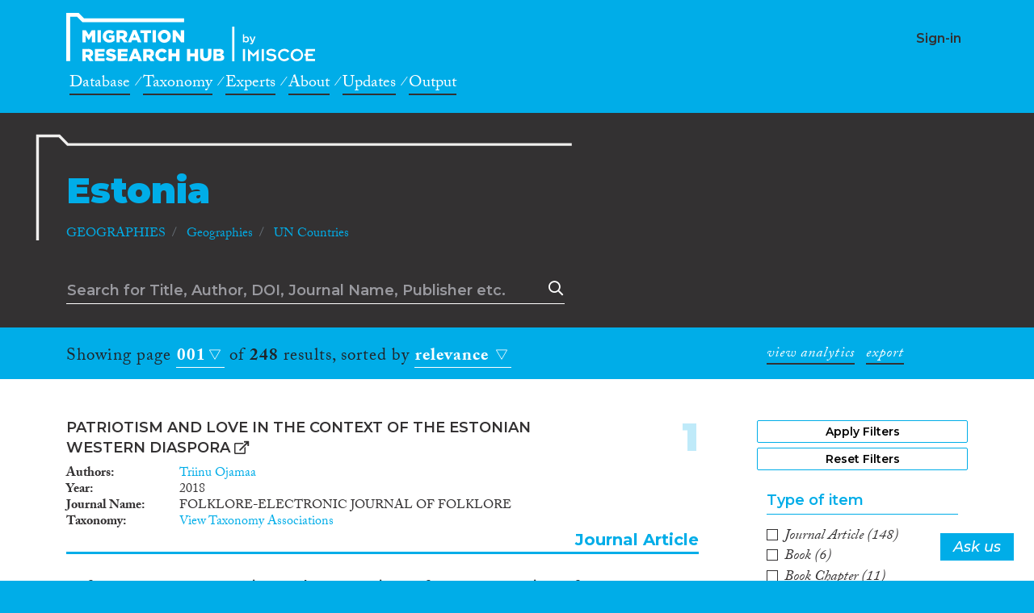

--- FILE ---
content_type: text/html; charset=UTF-8
request_url: https://migrationresearch.com/taxonomies/geographies-geographies-un-countries-estonia
body_size: 310673
content:
<!DOCTYPE html>
<html>

<head>
    <meta charset="utf-8">
    <title>Taxonomy</title>
    <meta name="description" content="">
    <meta name="title" content="">
    <meta name="author" content="CrossMigration">
    <meta name="viewport" content="width=device-width, initial-scale=1.0">

    
<link rel="icon" href="https://migrationresearch.com/themes/crossmigration-v1/assets/images/favicon/cross_favicon_32-2.png" type="image/png"/>
<link rel="apple-touch-icon-precomposed" sizes="144x144" href="https://migrationresearch.com/themes/crossmigration-v1/assets/images/favicon/cross_favicon_144-1.png">
<link rel="apple-touch-icon-precomposed" sizes="114x114" href="https://migrationresearch.com/themes/crossmigration-v1/assets/images/favicon/cross_favicon_144-1.png">
<link rel="apple-touch-icon-precomposed" sizes="72x72" href="https://migrationresearch.com/themes/crossmigration-v1/assets/images/favicon/cross_favicon_72-1.png">
<link rel="apple-touch-icon-precomposed" href="https://migrationresearch.com/themes/crossmigration-v1/assets/images/favicon/cross_favicon_144-1.png">
<!--[if IE]><link rel="shortcut icon" href="https://migrationresearch.com/themes/crossmigration-v1/assets/images/favicon/cross_favicon_32-2.png" type="image/x-icon"/><![endif]-->

<meta property="og:image" content="https://migrationresearch.com/themes/crossmigration-v1/assets/images/cm_facebook.png" />
<meta property="og:image:url" content="https://migrationresearch.com/themes/crossmigration-v1/assets/images/cm_facebook.png" />
<meta property="og:image:width" content="1200" />
<meta property="og:image:height" content="630" />
<meta property="og:url" content="https://migrationresearch.com/taxonomies/geographies-geographies-un-countries-estonia" />
<meta property="og:type" content="website" />
<meta property="og:title" content="Taxonomy" />
<meta property="og:description" content="" />
<meta property="og:site_name" content="CrossMigration" />
<meta property="fb:pages" content="2348080308550103" />
<meta property="fb:app_id" content="" />
<meta name="twitter:card" content="summary" />
<meta name="twitter:image" content="https://migrationresearch.com/themes/crossmigration-v1/assets/images/cm_facebook.png" />
<meta name="twitter:site" content="@crossmigration" />
<meta name="twitter:title" content="Taxonomy" />
<meta name="twitter:description" content="" />

<!-- load the fonts -->
<link href="https://fonts.googleapis.com/css?family=Montserrat:300i,500i,600,700,900" rel="stylesheet">

<!--  Typekit CrossMigration font kit -->
<link rel="stylesheet" href="https://use.typekit.net/ocz0uli.css">

<link rel="stylesheet" href="https://pro.fontawesome.com/releases/v5.2.0/css/all.css" integrity="sha384-TXfwrfuHVznxCssTxWoPZjhcss/hp38gEOH8UPZG/JcXonvBQ6SlsIF49wUzsGno" crossorigin="anonymous">
<link href="https://fonts.googleapis.com/icon?family=Material+Icons" rel="stylesheet">

<link href="https://migrationresearch.com/combine/9ce7dff2e8f935bf1acd0263327d27cd-1555006913.css" rel="stylesheet">

<link rel="stylesheet" href="https://unpkg.com/simplebar@latest/dist/simplebar.min.css" />


<!--<link href="https://migrationresearch.com/combine/054d2395f7350cd4a5a02e8da5b4d868-1555006913.css" rel="stylesheet">-->
<link href="https://migrationresearch.com/combine/49a0670e7d125c8cad0ddd2947efdb7a-1555006913.css" rel="stylesheet">


<link href="https://migrationresearch.com/combine/0dca2cb645347814b71c180f56eac210-1760207227.css" rel="stylesheet">

<link rel="stylesheet" href="https://migrationresearch.com/combine/618f69fbfb55088c6190b7bcb14d985e-1586776256.css">

<!-- Global site tag (gtag.js) - Google Analytics -->
<script async src="https://www.googletagmanager.com/gtag/js?id=UA-149951798-1"></script>
<script>
  window.dataLayer = window.dataLayer || [];
  function gtag(){dataLayer.push(arguments);}
  gtag('js', new Date());
  gtag('config', 'UA-149951798-1');
</script>
    
</head>




<body id="page-body" class="bg-primary header-fixed">

    <div class="cm-header-bg"></div>
<div class="cm-header bg-primary">
    <div class="container">

        <div class="row justify-content-left">
            <div class="col-12 col-md-9">

                <nav class="navbar navbar-expand-lg navbar-dark navbar-header-cm">
                    <a class="navbar-brand" href="https://migrationresearch.com">CrossMigration</a>
                </nav>

            </div>

            <div class="col-4 col-md-7">
                                        <h5 class="user-menu-username text-right">
                                                        <a class="" href="https://migrationresearch.com/login">Sign-in</a>
                                            </h5>

                                </div>
            
        </div>
    </div>
</div>


<div class="cm-main-menu bg-primary">
    <div class="container container-cm-main-menu">
        <div class="row justify-content-left">
            <div class="col-16 col-lg-9">
                <nav>
                    <ul class="main-menu main-menu-main">
                        <li class="nav-item">
                            <a class="nav-link blue-white-link" href="https://migrationresearch.com/search">Database</a>
                        </li>
                        <li class="nav-item">
                            <a class="nav-link blue-white-link" href="https://migrationresearch.com/taxonomies">Taxonomy</a>
                        </li>
                                                <li class="nav-item">
                            <a class="nav-link blue-white-link" href="https://migrationresearch.com/experts">Experts</a>
                        </li>
                        <li class="nav-item">
                            <a class="nav-link blue-white-link" href="https://migrationresearch.com/about">About</a>
                        </li>
                        
                        <li class="nav-item">
                            <a class="nav-link blue-white-link" href="https://migrationresearch.com/posts">Updates</a>
                        </li>
                        <li class="nav-item">
                            <a class="nav-link blue-white-link" href="https://migrationresearch.com/output">Output</a>
                        </li>
                        <!-- <li class="nav-item">
                            <a class="nav-link blue-white-link" href="https://migrationresearch.com/resoma">ReSOMA</a>
                        </li> -->
                    </ul>
                </nav>
            </div>
            <div class="col-16 col-lg-7">
                <nav>
                    <ul class="main-menu user-main-menu">
                                            </ul>
                </nav>
            </div>
        </div>
    </div>
</div>




    <!-- Content -->
    <section id="layout-content">

        

                <form method="POST" action="https://migrationresearch.com/taxonomies/geographies-geographies-un-countries-estonia" accept-charset="UTF-8" id="search-form" data-request="search::onSearch" data-request-flash="1"><input name="_session_key" type="hidden" value="yHmJKU6lfGTvl4Hnh0w7BKbuuasJsbEXXwxy04v5"><input name="_token" type="hidden" value="d6yzBEtBPjszr6ZWj4YYglFN38ywjFn2KnEm6yrY">        

                
        <div class="bg-dark text-light pt-4 subheader darksubheader">

            <div class="container">
                <div class="row justify-content-left">

                        <div class="col-16 col-md-11 col-lg-12">
                                <div class="folder-element">
            
                <h1 class="medium-large">Estonia</h1>

                 
                                <nav aria-label="breadcrumb">
                    <ol class="breadcrumb">
                                            <li class="breadcrumb-item">
                                                        GEOGRAPHIES
                                                    </li>
                                            <li class="breadcrumb-item">
                                                        Geographies
                                                    </li>
                                            <li class="breadcrumb-item">
                                                        UN Countries
                                                    </li>
                                        </ol>
                  </nav>
                
                
                        </div>                            </div>




                </div>
            </div>
                        <div class="text-light pt-1 pb-3 subheader darksubheader search-field-holder-outer fixable fixable-1 fixable-primary">

                <div class="container">
                    <div class="row justify-content-left">
                        <div class="col-16 col-md-11 col-lg-12">
                            <div class="row justify-content-left">
                <div class="col-xl-12 col-lg-13 col-md-14 col-sm-16">
                        <div class="form-group  text-field span-left search-query-holder" data-field-name="query">
                            <input type="text" name="query" id="search-query" class="form-control search-query-field" value="" placeholder="Search for Title, Author, DOI, Journal Name, Publisher etc." class="form-control" autocomplete="off">
                            <button type="submit" name="search-submit-button" class="search-submit-button">Search</button>
                        </div>
                </div>
        </div>                        </div>
                    </div>
                </div>
            </div>
            
        </div>
        
        

        
                    <div class="bg-primary stats-bar fixable fixable-2 fixable-primary">
                <div class="container">
                    <div class="row justify-content-left stats-bar-row">
                        <div class="col-16 col-md-11 col-lg-12">
                            <div class="stats-bar-holder">
            <div class="stats-bar-inner">
        <p>Showing page
                <span class="stats-bar-select-holder paging-select-holder"> 
                        <select id="pagination-page-select" name="page" class="form-control custom-select stats-bar-select pagination-select">
                        
                                                <option 
                                value="1"
                                selected
                                >001</option>
                                                <option 
                                value="2"
                                
                                >002</option>
                                                <option 
                                value="3"
                                
                                >003</option>
                                                <option 
                                value="4"
                                
                                >004</option>
                                                <option 
                                value="5"
                                
                                >005</option>
                                                
                        </select>
                </span>


                of <strong>248</strong> results,
                sorted by

                <span class="stats-bar-select-holder sorting-select-holder">
                        <select id="search-sort-select" name="sorting" class="form-control custom-select stats-bar-select search-sort-select change-submit">
                                                                <option value="relevance_desc" selected>relevance</option>
                                                                <option value="citations_desc" >citations</option>
                                                                <option value="date_desc" >date desc.</option>
                                                                <option value="date_asc" >date asc.</option>
                                                        </select>
                </span>
        </p>
</div>

<script>
        if(typeof initStatsBar !== 'undefined') {
                initStatsBar();
        }
</script>        </div>                        </div>

                                                    <div class="col-16 col-md-5 col-lg-4">
                                <p class="filters-reset-holder side-button-holder">
                                    <input type="hidden" name="viewType" value="list">


<a href="#view-stats" data-request="search::onSearch" data-request-data="viewType: 'stats'" class="view-search-stats blue-white-link mr-2">
    view analytics
</a>
<a href="#export-stats" class="export-filters blue-white-link">
    export
</a>                                </p>
                            </div>
                                            </div>
                </div>

            </div>

            
        
            
        

        <div class="bg-light">
            <div class="container py-5">
                <div class="row justify-content-left">

                    <div class="col-16 col-md-11 col-lg-12">
                        <div class="pr-md-5">
                            

    
    
    




<div id="search-results-holder">
    







<div class="cm-list-item cm-list-item-518019 card layer-1 " 
    data-item_doi="10.7592/FEJF2018.72.ojamaa"
    data-item_id="518019">
        <h2 class="cm-section-title item-title-holder">

            <a href="https://migrationresearch.com/item/patriotism-and-love-in-the-context-of-the-estonian-western-diaspora/518019">PATRIOTISM AND LOVE IN THE CONTEXT OF THE ESTONIAN WESTERN DIASPORA</a> 


                            <a href="https://doi.org/10.7592/FEJF2018.72.ojamaa" rel="noopener" target="_blank"><i class="far fa-external-link"></i></a>
                    </h2>
        
        <table class="table cm-list-table">
            <tbody>
    
                    
                    
                <tr>
                    <td class="dt">Authors</td>
                    <td class="dd">
                    
                                            
                    
                                                                                                                        
                                                            
                        
                                        
                    <a href="/experts?query=Triinu%20Ojamaa&page=1&sorting=firstNameAsc">Triinu Ojamaa</a>
                    
                    
                    </td>
                </tr>
                 

                

                                                
                    
                                <tr>
                    <td class="dt">Year</td>
                    <td class="dd">2018</td>
                </tr>
                    
                                                <tr>
                    <td class="dt">Journal Name</td>
                    <td class="dd">FOLKLORE-ELECTRONIC JOURNAL OF FOLKLORE</td>
                </tr>
                    
    
                
                    
                                    <td class="dt">Taxonomy</td>
                    <td class="dd">
                        <a href="#taxonomy"
                            data-request="search::onLoadItemTaxonomy"
                            data-request-data="'id': '518019', 'scrollTop': false" 
                            data-request-success="$('#taxonomyModalCenter').modal('show');">View Taxonomy Associations</a>
    
                    </td>
    
                    
                                
                
                
            </tbody>
        </table>
    
        
    
        <span class="cm-list-item-counter">1</span>
    
                <span class="cm-list-item-type-name">Journal Article</span>
            
    
                <div class="citations-badge-holder altmetrics-badge-holder">
            <div data-badge-popover="left" data-badge-type="donut" data-doi="10.7592/FEJF2018.72.ojamaa" data-hide-no-mentions="true" class="altmetric-embed"></div>
        </div>
        <div class="citations-badge-holder">
                <span class="__dimensions_badge_embed__" data-doi="10.7592/FEJF2018.72.ojamaa" data-style="small_circle"></span>
        </div>
            </div>







<div class="cm-list-item cm-list-item-507120 card layer-1 " 
    data-item_doi="10.17583/rimcis.2016.2225"
    data-item_id="507120">
        <h2 class="cm-section-title item-title-holder">

            <a href="https://migrationresearch.com/item/refugee-quota-is-estonia-ready-to-receive-refugees-a-review-of-the-literature-on-migration-and-ethnic-minorities-in-estonia/507120">Refugee Quota: Is Estonia Ready to Receive Refugees? A Review of the Literature on Migration and Ethnic Minorities in Estonia</a> 


                            <a href="https://doi.org/10.17583/rimcis.2016.2225" rel="noopener" target="_blank"><i class="far fa-external-link"></i></a>
                    </h2>
        
        <table class="table cm-list-table">
            <tbody>
    
                    
                    
                <tr>
                    <td class="dt">Authors</td>
                    <td class="dd">
                    
                                            
                    
                                                                                                                        
                                                            
                        
                                        
                    <a href="/experts?query=Aminul%20Islam&page=1&sorting=firstNameAsc">Aminul Islam</a>
                    
                    
                    </td>
                </tr>
                 

                

                                                
                    
                                <tr>
                    <td class="dt">Year</td>
                    <td class="dd">2016</td>
                </tr>
                    
                                                <tr>
                    <td class="dt">Journal Name</td>
                    <td class="dd">INTERNATIONAL AND MULTIDISCIPLINARY JOURNAL OF SOCIAL SCIENCES-RIMCIS</td>
                </tr>
                    
    
                
                    
                                    <td class="dt">Taxonomy</td>
                    <td class="dd">
                        <a href="#taxonomy"
                            data-request="search::onLoadItemTaxonomy"
                            data-request-data="'id': '507120', 'scrollTop': false" 
                            data-request-success="$('#taxonomyModalCenter').modal('show');">View Taxonomy Associations</a>
    
                    </td>
    
                    
                                
                
                
            </tbody>
        </table>
    
        
    
        <span class="cm-list-item-counter">2</span>
    
                <span class="cm-list-item-type-name">Journal Article</span>
            
    
                <div class="citations-badge-holder altmetrics-badge-holder">
            <div data-badge-popover="left" data-badge-type="donut" data-doi="10.17583/rimcis.2016.2225" data-hide-no-mentions="true" class="altmetric-embed"></div>
        </div>
        <div class="citations-badge-holder">
                <span class="__dimensions_badge_embed__" data-doi="10.17583/rimcis.2016.2225" data-style="small_circle"></span>
        </div>
            </div>







<div class="cm-list-item cm-list-item-520065 card layer-1 " 
    data-item_doi="10.1080/01629778.2011.569064"
    data-item_id="520065">
        <h2 class="cm-section-title item-title-holder">

            <a href="https://migrationresearch.com/item/the-repatriation-of-estonians-from-soviet-russia-in-1920-1923-a-test-of-estonian-citizenship-and-immigration-policy/520065">The repatriation of Estonians from Soviet Russia in 1920-1923: a test of Estonian citizenship and immigration policy</a> 


                            <a href="https://doi.org/10.1080/01629778.2011.569064" rel="noopener" target="_blank"><i class="far fa-external-link"></i></a>
                    </h2>
        
        <table class="table cm-list-table">
            <tbody>
    
                    
                    
                <tr>
                    <td class="dt">Authors</td>
                    <td class="dd">
                    
                                            
                    
                                                                                                                        
                                                            
                        
                                        
                    <a href="/experts?query=Helen%20Rohtmets&page=1&sorting=firstNameAsc">Helen Rohtmets</a>
                    
                    
                    </td>
                </tr>
                 

                

                                                
                    
                                <tr>
                    <td class="dt">Year</td>
                    <td class="dd">2011</td>
                </tr>
                    
                                                <tr>
                    <td class="dt">Journal Name</td>
                    <td class="dd">Journal of Baltic Studies</td>
                </tr>
                    
    
                
                    
                                    <td class="dt">Taxonomy</td>
                    <td class="dd">
                        <a href="#taxonomy"
                            data-request="search::onLoadItemTaxonomy"
                            data-request-data="'id': '520065', 'scrollTop': false" 
                            data-request-success="$('#taxonomyModalCenter').modal('show');">View Taxonomy Associations</a>
    
                    </td>
    
                    
                                
                
                
            </tbody>
        </table>
    
        
    
        <span class="cm-list-item-counter">3</span>
    
                <span class="cm-list-item-type-name">Journal Article</span>
            
    
                <div class="citations-badge-holder altmetrics-badge-holder">
            <div data-badge-popover="left" data-badge-type="donut" data-doi="10.1080/01629778.2011.569064" data-hide-no-mentions="true" class="altmetric-embed"></div>
        </div>
        <div class="citations-badge-holder">
                <span class="__dimensions_badge_embed__" data-doi="10.1080/01629778.2011.569064" data-style="small_circle"></span>
        </div>
            </div>







<div class="cm-list-item cm-list-item-518945 card layer-1 " 
    data-item_doi="10.3176/tr.2012.3.02"
    data-item_id="518945">
        <h2 class="cm-section-title item-title-holder">

            <a href="https://migrationresearch.com/item/dynamics-of-educational-differences-in-emigration-from-estonia-to-the-old-eu-member-states/518945">DYNAMICS OF EDUCATIONAL DIFFERENCES IN EMIGRATION FROM ESTONIA TO THE OLD EU MEMBER STATES</a> 


                            <a href="https://doi.org/10.3176/tr.2012.3.02" rel="noopener" target="_blank"><i class="far fa-external-link"></i></a>
                    </h2>
        
        <table class="table cm-list-table">
            <tbody>
    
                    
                    
                <tr>
                    <td class="dt">Authors</td>
                    <td class="dd">
                    
                                            
                    
                                                                                                                        
                                                            
                        
                    
                                                                                                                        
                                                            
                        
                    
                                                                                                                        
                                                            
                        
                                        
                        
                                                                                
                    <a href="/experts?query=Kristi%20Anniste&page=1&sorting=firstNameAsc">Kristi Anniste</a>, <a href="/experts?query=Tiit%20Tammaru&page=1&sorting=firstNameAsc">Tiit Tammaru</a>, <a href="/experts?query=Enel%20Pungas&page=1&sorting=firstNameAsc">Enel Pungas</a>, ...
                    
                    
                    </td>
                </tr>
                 

                

                                                
                    
                                <tr>
                    <td class="dt">Year</td>
                    <td class="dd">2012</td>
                </tr>
                    
                                                <tr>
                    <td class="dt">Journal Name</td>
                    <td class="dd">TRAMES-JOURNAL OF THE HUMANITIES AND SOCIAL SCIENCES</td>
                </tr>
                    
    
                
                    
                                    <td class="dt">Taxonomy</td>
                    <td class="dd">
                        <a href="#taxonomy"
                            data-request="search::onLoadItemTaxonomy"
                            data-request-data="'id': '518945', 'scrollTop': false" 
                            data-request-success="$('#taxonomyModalCenter').modal('show');">View Taxonomy Associations</a>
    
                    </td>
    
                    
                                
                
                
            </tbody>
        </table>
    
        
    
        <span class="cm-list-item-counter">4</span>
    
                <span class="cm-list-item-type-name">Journal Article</span>
            
    
                <div class="citations-badge-holder altmetrics-badge-holder">
            <div data-badge-popover="left" data-badge-type="donut" data-doi="10.3176/tr.2012.3.02" data-hide-no-mentions="true" class="altmetric-embed"></div>
        </div>
        <div class="citations-badge-holder">
                <span class="__dimensions_badge_embed__" data-doi="10.3176/tr.2012.3.02" data-style="small_circle"></span>
        </div>
            </div>







<div class="cm-list-item cm-list-item-741910 card layer-1 " 
    data-item_doi="10.1080/01629778.2024.2374780"
    data-item_id="741910">
        <h2 class="cm-section-title item-title-holder">

            <a href="https://migrationresearch.com/item/return-adaptation-and-transnational-relations-among-estonian-citizens-returned-from-finland/741910">Return, adaptation, and transnational relations among Estonian citizens returned from Finland</a> 


                            <a href="https://doi.org/10.1080/01629778.2024.2374780" rel="noopener" target="_blank"><i class="far fa-external-link"></i></a>
                    </h2>
        
        <table class="table cm-list-table">
            <tbody>
    
                    
                    
                <tr>
                    <td class="dt">Authors</td>
                    <td class="dd">
                    
                                            
                    
                                                                                                                        
                                                            
                        
                    
                                                                                                                        
                                                            
                        
                    
                                                                                                                        
                                                            
                        
                                        
                        
                                                                                
                    <a href="/experts?query=Jussi%20S.%20Jauhiainen&page=1&sorting=firstNameAsc">Jussi S. Jauhiainen</a>, <a href="/experts?query=Jussi%20S.%20Jauhiainen&page=1&sorting=firstNameAsc">Jussi S. Jauhiainen</a>, <a href="/experts?query=Selma%20Smolander&page=1&sorting=firstNameAsc">Selma Smolander</a>, ...
                    
                    
                    </td>
                </tr>
                 

                

                                                
                    
                                <tr>
                    <td class="dt">Year</td>
                    <td class="dd">2024</td>
                </tr>
                    
                                                <tr>
                    <td class="dt">Journal Name</td>
                    <td class="dd">JOURNAL OF BALTIC STUDIES</td>
                </tr>
                    
    
                
                    
                                    <td class="dt">Taxonomy</td>
                    <td class="dd">
                        <a href="#taxonomy"
                            data-request="search::onLoadItemTaxonomy"
                            data-request-data="'id': '741910', 'scrollTop': false" 
                            data-request-success="$('#taxonomyModalCenter').modal('show');">View Taxonomy Associations</a>
    
                    </td>
    
                    
                                
                
                
            </tbody>
        </table>
    
        
    
        <span class="cm-list-item-counter">5</span>
    
                <span class="cm-list-item-type-name">Journal Article</span>
            
    
                <div class="citations-badge-holder altmetrics-badge-holder">
            <div data-badge-popover="left" data-badge-type="donut" data-doi="10.1080/01629778.2024.2374780" data-hide-no-mentions="true" class="altmetric-embed"></div>
        </div>
        <div class="citations-badge-holder">
                <span class="__dimensions_badge_embed__" data-doi="10.1080/01629778.2024.2374780" data-style="small_circle"></span>
        </div>
            </div>







<div class="cm-list-item cm-list-item-1172369 card layer-1 " 
    data-item_doi=""
    data-item_id="1172369">
        <h2 class="cm-section-title item-title-holder">

            <a href="https://migrationresearch.com/item/unhcr-multi-sector-needs-assessment-msna-2023-estonia/1172369">UNHCR - Multi-Sector Needs Assessment (MSNA) - 2023 - Estonia</a> 


                            <a href="https://registry.ethmigsurveydatahub.eu/surveys/4673" rel="noopener" target="_blank"><i class="far fa-external-link"></i></a>
                    </h2>
        
        <table class="table cm-list-table">
            <tbody>
    
                    
                    
                <tr>
                    <td class="dt">Authors</td>
                    <td class="dd">
                    
                                            
                    
                                                                                                                        
                                                            
                        
                                        
                    <a href="/experts?query=UNHCR%20%282023%29.%20Estonia%3A%20Multi-Sector%20Needs%20Assessment%20%28MSNA%29%20-%202023.%20Accessed%20from%3A%20https%3A%2F%2Fmicrodata.unhcr.org%20&page=1&sorting=firstNameAsc">UNHCR (2023). Estonia: Multi-Sector Needs Assessment (MSNA) - 2023. Accessed from: https://microdata.unhcr.org </a>
                    
                    
                    </td>
                </tr>
                 

                

                                                
                    
                                <tr>
                    <td class="dt">Year</td>
                    <td class="dd">2023</td>
                </tr>
                    
                                    
    
                
                    
                                    <td class="dt">Taxonomy</td>
                    <td class="dd">
                        <a href="#taxonomy"
                            data-request="search::onLoadItemTaxonomy"
                            data-request-data="'id': '1172369', 'scrollTop': false" 
                            data-request-success="$('#taxonomyModalCenter').modal('show');">View Taxonomy Associations</a>
    
                    </td>
    
                    
                                
                
                
            </tbody>
        </table>
    
        
    
        <span class="cm-list-item-counter">6</span>
    
                <span class="cm-list-item-type-name">Data Set</span>
            
    
            </div>







<div class="cm-list-item cm-list-item-542841 card layer-1 " 
    data-item_doi="10.1016/j.tourman.2006.05.010"
    data-item_id="542841">
        <h2 class="cm-section-title item-title-holder">

            <a href="https://migrationresearch.com/item/seasonal-tourism-spaces-in-estonia-case-study-with-mobile-positioning-data/542841">Seasonal tourism spaces in Estonia: Case study with mobile positioning data</a> 


                            <a href="https://doi.org/10.1016/j.tourman.2006.05.010" rel="noopener" target="_blank"><i class="far fa-external-link"></i></a>
                    </h2>
        
        <table class="table cm-list-table">
            <tbody>
    
                    
                    
                <tr>
                    <td class="dt">Authors</td>
                    <td class="dd">
                    
                                            
                    
                                                                                                                        
                                                            
                        
                    
                                                                                                                        
                                                            
                        
                    
                                                                                                                        
                                                            
                        
                                        
                        
                                        
                        
                                                                                
                    <a href="/experts?query=Rein%20Ahas&page=1&sorting=firstNameAsc">Rein Ahas</a>, <a href="/experts?query=Anto%20Aasa&page=1&sorting=firstNameAsc">Anto Aasa</a>, <a href="/experts?query=Ular%20Mark&page=1&sorting=firstNameAsc">Ular Mark</a>, ...
                    
                    
                    </td>
                </tr>
                 

                

                                                
                    
                                <tr>
                    <td class="dt">Year</td>
                    <td class="dd">2007</td>
                </tr>
                    
                                                <tr>
                    <td class="dt">Journal Name</td>
                    <td class="dd">Tourism Management</td>
                </tr>
                    
    
                
                    
                                    <td class="dt">Taxonomy</td>
                    <td class="dd">
                        <a href="#taxonomy"
                            data-request="search::onLoadItemTaxonomy"
                            data-request-data="'id': '542841', 'scrollTop': false" 
                            data-request-success="$('#taxonomyModalCenter').modal('show');">View Taxonomy Associations</a>
    
                    </td>
    
                    
                                
                
                
            </tbody>
        </table>
    
        
    
        <span class="cm-list-item-counter">7</span>
    
                <span class="cm-list-item-type-name">Journal Article</span>
            
    
                <div class="citations-badge-holder altmetrics-badge-holder">
            <div data-badge-popover="left" data-badge-type="donut" data-doi="10.1016/j.tourman.2006.05.010" data-hide-no-mentions="true" class="altmetric-embed"></div>
        </div>
        <div class="citations-badge-holder">
                <span class="__dimensions_badge_embed__" data-doi="10.1016/j.tourman.2006.05.010" data-style="small_circle"></span>
        </div>
            </div>







<div class="cm-list-item cm-list-item-534283 card layer-1 " 
    data-item_doi="10.1515/pcssr-2016-0004"
    data-item_id="534283">
        <h2 class="cm-section-title item-title-holder">

            <a href="https://migrationresearch.com/item/leisure-time-physical-activity-among-different-social-groups-of-estonia-results-of-the-national-physical-activity-survey/534283">Leisure-time Physical Activity Among Different Social Groups of Estonia: Results of the National Physical Activity Survey</a> 


                            <a href="https://doi.org/10.1515/pcssr-2016-0004" rel="noopener" target="_blank"><i class="far fa-external-link"></i></a>
                    </h2>
        
        <table class="table cm-list-table">
            <tbody>
    
                    
                    
                <tr>
                    <td class="dt">Authors</td>
                    <td class="dd">
                    
                                            
                    
                                                                                                                        
                                                            
                        
                    
                                                                                                                        
                                                            
                        
                    
                                                                                                                        
                                                            
                        
                                        
                    <a href="/experts?query=Peeter%20Lusmagi&page=1&sorting=firstNameAsc">Peeter Lusmagi</a>, <a href="/experts?query=Mart%20Einasto&page=1&sorting=firstNameAsc">Mart Einasto</a>, <a href="/experts?query=Eve-Liis%20Roosmaa&page=1&sorting=firstNameAsc">Eve-Liis Roosmaa</a>
                    
                    
                    </td>
                </tr>
                 

                

                                                
                    
                                <tr>
                    <td class="dt">Year</td>
                    <td class="dd">2016</td>
                </tr>
                    
                                                <tr>
                    <td class="dt">Journal Name</td>
                    <td class="dd">Physical Culture and Sport. Studies and Research</td>
                </tr>
                    
    
                
                    
                                    <td class="dt">Taxonomy</td>
                    <td class="dd">
                        <a href="#taxonomy"
                            data-request="search::onLoadItemTaxonomy"
                            data-request-data="'id': '534283', 'scrollTop': false" 
                            data-request-success="$('#taxonomyModalCenter').modal('show');">View Taxonomy Associations</a>
    
                    </td>
    
                    
                                
                
                
            </tbody>
        </table>
    
        
    
        <span class="cm-list-item-counter">8</span>
    
                <span class="cm-list-item-type-name">Journal Article</span>
            
    
                <div class="citations-badge-holder altmetrics-badge-holder">
            <div data-badge-popover="left" data-badge-type="donut" data-doi="10.1515/pcssr-2016-0004" data-hide-no-mentions="true" class="altmetric-embed"></div>
        </div>
        <div class="citations-badge-holder">
                <span class="__dimensions_badge_embed__" data-doi="10.1515/pcssr-2016-0004" data-style="small_circle"></span>
        </div>
            </div>







<div class="cm-list-item cm-list-item-532051 card layer-1 " 
    data-item_doi=""
    data-item_id="532051">
        <h2 class="cm-section-title item-title-holder">

            <a href="https://migrationresearch.com/item/under-the-conflicting-pressures-of-the-ideals-of-the-era-and-the-burdens-of-history-ethnic-relations-in-estonia-1918-1925/532051">Under the conflicting pressures of the ideals of the era and the burdens of history: Ethnic relations in Estonia, 1918-1925</a> 


                    </h2>
        
        <table class="table cm-list-table">
            <tbody>
    
                    
                    
                <tr>
                    <td class="dt">Authors</td>
                    <td class="dd">
                    
                                            
                    
                                                                                                                        
                                                            
                        
                                        
                    <a href="/experts?query=K%20Alenius&page=1&sorting=firstNameAsc">K Alenius</a>
                    
                    
                    </td>
                </tr>
                 

                

                                                
                    
                                <tr>
                    <td class="dt">Year</td>
                    <td class="dd">2004</td>
                </tr>
                    
                                                <tr>
                    <td class="dt">Journal Name</td>
                    <td class="dd">Journal of Baltic Studies</td>
                </tr>
                    
    
                
                    
                                    <td class="dt">Taxonomy</td>
                    <td class="dd">
                        <a href="#taxonomy"
                            data-request="search::onLoadItemTaxonomy"
                            data-request-data="'id': '532051', 'scrollTop': false" 
                            data-request-success="$('#taxonomyModalCenter').modal('show');">View Taxonomy Associations</a>
    
                    </td>
    
                    
                                
                
                
            </tbody>
        </table>
    
        
    
        <span class="cm-list-item-counter">9</span>
    
                <span class="cm-list-item-type-name">Journal Article</span>
            
    
            </div>







<div class="cm-list-item cm-list-item-711035 card layer-1 " 
    data-item_doi="10.1080/01629778.2022.2103579"
    data-item_id="711035">
        <h2 class="cm-section-title item-title-holder">

            <a href="https://migrationresearch.com/item/discrimination-or-explained-differences-individual-and-school-level-effects-explaining-the-minority-achievement-gap/711035">Discrimination or explained differences? Individual and school-level effects explaining the minority achievement gap</a> 


                            <a href="https://doi.org/10.1080/01629778.2022.2103579" rel="noopener" target="_blank"><i class="far fa-external-link"></i></a>
                    </h2>
        
        <table class="table cm-list-table">
            <tbody>
    
                    
                    
                <tr>
                    <td class="dt">Authors</td>
                    <td class="dd">
                    
                                            
                    
                                                                                                                        
                                                            
                        
                    
                                                                                                                        
                                                            
                        
                    
                                                                                                                        
                                                            
                        
                                        
                    <a href="/experts?query=Triin%20Lauri&page=1&sorting=firstNameAsc">Triin Lauri</a>, <a href="/experts?query=Kaire%20Poder&page=1&sorting=firstNameAsc">Kaire Poder</a>, <a href="/experts?query=Nikolai%20Kunitson&page=1&sorting=firstNameAsc">Nikolai Kunitson</a>
                    
                    
                    </td>
                </tr>
                 

                

                                                
                    
                                <tr>
                    <td class="dt">Year</td>
                    <td class="dd">2022</td>
                </tr>
                    
                                                <tr>
                    <td class="dt">Journal Name</td>
                    <td class="dd">JOURNAL OF BALTIC STUDIES</td>
                </tr>
                    
    
                
                                <tr class="larger-font">
                    <td class="dt">Citations (WoS)</td>
                    <td class="dd">
                        4
                    </td>
                </tr>
                    
                                    <td class="dt">Taxonomy</td>
                    <td class="dd">
                        <a href="#taxonomy"
                            data-request="search::onLoadItemTaxonomy"
                            data-request-data="'id': '711035', 'scrollTop': false" 
                            data-request-success="$('#taxonomyModalCenter').modal('show');">View Taxonomy Associations</a>
    
                    </td>
    
                    
                                
                
                
            </tbody>
        </table>
    
        
    
        <span class="cm-list-item-counter">10</span>
    
                <span class="cm-list-item-type-name">Journal Article</span>
            
    
                <div class="citations-badge-holder altmetrics-badge-holder">
            <div data-badge-popover="left" data-badge-type="donut" data-doi="10.1080/01629778.2022.2103579" data-hide-no-mentions="true" class="altmetric-embed"></div>
        </div>
        <div class="citations-badge-holder">
                <span class="__dimensions_badge_embed__" data-doi="10.1080/01629778.2022.2103579" data-style="small_circle"></span>
        </div>
            </div>







<div class="cm-list-item cm-list-item-507499 card layer-1 " 
    data-item_doi="10.1080/01629778.2019.1623277"
    data-item_id="507499">
        <h2 class="cm-section-title item-title-holder">

            <a href="https://migrationresearch.com/item/ferroconcrete-cases-sausage-migrants-and-santa-barbara-self-reflexive-metaphors-among-russian-speaking-refugees-in-estonia/507499">Ferroconcrete cases, sausage migrants, and Santa Barbara: self-reflexive metaphors among Russian-speaking refugees in Estonia</a> 


                            <a href="https://doi.org/10.1080/01629778.2019.1623277" rel="noopener" target="_blank"><i class="far fa-external-link"></i></a>
                    </h2>
        
        <table class="table cm-list-table">
            <tbody>
    
                    
                    
                <tr>
                    <td class="dt">Authors</td>
                    <td class="dd">
                    
                                            
                    
                                                                                                                        
                                                            
                        
                                        
                    <a href="/experts?query=Anastasiya%20Astapova&page=1&sorting=firstNameAsc">Anastasiya Astapova</a>
                    
                    
                    </td>
                </tr>
                 

                

                                                
                    
                                <tr>
                    <td class="dt">Year</td>
                    <td class="dd">2019</td>
                </tr>
                    
                                                <tr>
                    <td class="dt">Journal Name</td>
                    <td class="dd">Journal of Baltic Studies</td>
                </tr>
                    
    
                
                    
                                    <td class="dt">Taxonomy</td>
                    <td class="dd">
                        <a href="#taxonomy"
                            data-request="search::onLoadItemTaxonomy"
                            data-request-data="'id': '507499', 'scrollTop': false" 
                            data-request-success="$('#taxonomyModalCenter').modal('show');">View Taxonomy Associations</a>
    
                    </td>
    
                    
                                
                
                
            </tbody>
        </table>
    
        
    
        <span class="cm-list-item-counter">11</span>
    
                <span class="cm-list-item-type-name">Journal Article</span>
            
    
                <div class="citations-badge-holder altmetrics-badge-holder">
            <div data-badge-popover="left" data-badge-type="donut" data-doi="10.1080/01629778.2019.1623277" data-hide-no-mentions="true" class="altmetric-embed"></div>
        </div>
        <div class="citations-badge-holder">
                <span class="__dimensions_badge_embed__" data-doi="10.1080/01629778.2019.1623277" data-style="small_circle"></span>
        </div>
            </div>







<div class="cm-list-item cm-list-item-519997 card layer-1 " 
    data-item_doi="10.1080/01629778.2016.1248681"
    data-item_id="519997">
        <h2 class="cm-section-title item-title-holder">

            <a href="https://migrationresearch.com/item/memory-of-socialism-and-the-russian-orthodox-believers-in-estonia/519997">Memory of socialism and the Russian Orthodox believers in Estonia</a> 


                            <a href="https://doi.org/10.1080/01629778.2016.1248681" rel="noopener" target="_blank"><i class="far fa-external-link"></i></a>
                    </h2>
        
        <table class="table cm-list-table">
            <tbody>
    
                    
                    
                <tr>
                    <td class="dt">Authors</td>
                    <td class="dd">
                    
                                            
                    
                                                                                                                        
                                                            
                        
                                        
                    <a href="/experts?query=Irina%20Paert&page=1&sorting=firstNameAsc">Irina Paert</a>
                    
                    
                    </td>
                </tr>
                 

                

                                                
                    
                                <tr>
                    <td class="dt">Year</td>
                    <td class="dd">2016</td>
                </tr>
                    
                                                <tr>
                    <td class="dt">Journal Name</td>
                    <td class="dd">Journal of Baltic Studies</td>
                </tr>
                    
    
                
                    
                                    <td class="dt">Taxonomy</td>
                    <td class="dd">
                        <a href="#taxonomy"
                            data-request="search::onLoadItemTaxonomy"
                            data-request-data="'id': '519997', 'scrollTop': false" 
                            data-request-success="$('#taxonomyModalCenter').modal('show');">View Taxonomy Associations</a>
    
                    </td>
    
                    
                                
                
                
            </tbody>
        </table>
    
        
    
        <span class="cm-list-item-counter">12</span>
    
                <span class="cm-list-item-type-name">Journal Article</span>
            
    
                <div class="citations-badge-holder altmetrics-badge-holder">
            <div data-badge-popover="left" data-badge-type="donut" data-doi="10.1080/01629778.2016.1248681" data-hide-no-mentions="true" class="altmetric-embed"></div>
        </div>
        <div class="citations-badge-holder">
                <span class="__dimensions_badge_embed__" data-doi="10.1080/01629778.2016.1248681" data-style="small_circle"></span>
        </div>
            </div>







<div class="cm-list-item cm-list-item-518942 card layer-1 " 
    data-item_doi="10.3176/tr.2013.2.01"
    data-item_id="518942">
        <h2 class="cm-section-title item-title-holder">

            <a href="https://migrationresearch.com/item/estonian-russification-of-non-russian-ethnic-minorities-in-estonia-a-policy-analysis/518942">ESTONIAN RUSSIFICATION OF NON-RUSSIAN ETHNIC MINORITIES IN ESTONIA? A POLICY ANALYSIS</a> 


                            <a href="https://doi.org/10.3176/tr.2013.2.01" rel="noopener" target="_blank"><i class="far fa-external-link"></i></a>
                    </h2>
        
        <table class="table cm-list-table">
            <tbody>
    
                    
                    
                <tr>
                    <td class="dt">Authors</td>
                    <td class="dd">
                    
                                            
                    
                                                                                                                        
                                                            
                        
                    
                                                                                                                        
                                                            
                        
                                        
                    <a href="/experts?query=Aleksandr%20Aidarov&page=1&sorting=firstNameAsc">Aleksandr Aidarov</a>, <a href="/experts?query=Wolfgang%20Drechsler&page=1&sorting=firstNameAsc">Wolfgang Drechsler</a>
                    
                    
                    </td>
                </tr>
                 

                

                                                
                    
                                <tr>
                    <td class="dt">Year</td>
                    <td class="dd">2013</td>
                </tr>
                    
                                                <tr>
                    <td class="dt">Journal Name</td>
                    <td class="dd">TRAMES-JOURNAL OF THE HUMANITIES AND SOCIAL SCIENCES</td>
                </tr>
                    
    
                
                    
                                    <td class="dt">Taxonomy</td>
                    <td class="dd">
                        <a href="#taxonomy"
                            data-request="search::onLoadItemTaxonomy"
                            data-request-data="'id': '518942', 'scrollTop': false" 
                            data-request-success="$('#taxonomyModalCenter').modal('show');">View Taxonomy Associations</a>
    
                    </td>
    
                    
                                
                
                
            </tbody>
        </table>
    
        
    
        <span class="cm-list-item-counter">13</span>
    
                <span class="cm-list-item-type-name">Journal Article</span>
            
    
                <div class="citations-badge-holder altmetrics-badge-holder">
            <div data-badge-popover="left" data-badge-type="donut" data-doi="10.3176/tr.2013.2.01" data-hide-no-mentions="true" class="altmetric-embed"></div>
        </div>
        <div class="citations-badge-holder">
                <span class="__dimensions_badge_embed__" data-doi="10.3176/tr.2013.2.01" data-style="small_circle"></span>
        </div>
            </div>







<div class="cm-list-item cm-list-item-689638 card layer-1 " 
    data-item_doi="10.3390/socsci10040131"
    data-item_id="689638">
        <h2 class="cm-section-title item-title-holder">

            <a href="https://migrationresearch.com/item/citizenship-educational-policy-a-case-of-russophone-minority-in-estonia/689638">Citizenship Educational Policy: A Case of Russophone Minority in Estonia</a> 


                            <a href="https://doi.org/10.3390/socsci10040131" rel="noopener" target="_blank"><i class="far fa-external-link"></i></a>
                    </h2>
        
        <table class="table cm-list-table">
            <tbody>
    
                    
                    
                <tr>
                    <td class="dt">Authors</td>
                    <td class="dd">
                    
                                            
                    
                                                                                                                        
                                                            
                        
                    
                                                                                                                        
                                                            
                        
                                        
                    <a href="/experts?query=Nikolai%20Kunitson&page=1&sorting=firstNameAsc">Nikolai Kunitson</a>, <a href="/experts?query=Leif%20Kalev&page=1&sorting=firstNameAsc">Leif Kalev</a>
                    
                    
                    </td>
                </tr>
                 

                

                                                
                    
                                <tr>
                    <td class="dt">Year</td>
                    <td class="dd">2021</td>
                </tr>
                    
                                                <tr>
                    <td class="dt">Journal Name</td>
                    <td class="dd">SOCIAL SCIENCES-BASEL</td>
                </tr>
                    
    
                
                                <tr class="larger-font">
                    <td class="dt">Citations (WoS)</td>
                    <td class="dd">
                        4
                    </td>
                </tr>
                    
                                    <td class="dt">Taxonomy</td>
                    <td class="dd">
                        <a href="#taxonomy"
                            data-request="search::onLoadItemTaxonomy"
                            data-request-data="'id': '689638', 'scrollTop': false" 
                            data-request-success="$('#taxonomyModalCenter').modal('show');">View Taxonomy Associations</a>
    
                    </td>
    
                    
                                
                
                
            </tbody>
        </table>
    
        
    
        <span class="cm-list-item-counter">14</span>
    
                <span class="cm-list-item-type-name">Journal Article</span>
            
    
                <div class="citations-badge-holder altmetrics-badge-holder">
            <div data-badge-popover="left" data-badge-type="donut" data-doi="10.3390/socsci10040131" data-hide-no-mentions="true" class="altmetric-embed"></div>
        </div>
        <div class="citations-badge-holder">
                <span class="__dimensions_badge_embed__" data-doi="10.3390/socsci10040131" data-style="small_circle"></span>
        </div>
            </div>







<div class="cm-list-item cm-list-item-551819 card layer-1 " 
    data-item_doi=""
    data-item_id="551819">
        <h2 class="cm-section-title item-title-holder">

            <a href="https://migrationresearch.com/item/country-report-estonia/551819">Country report : Estonia</a> 


                            <a href="http://hdl.handle.net/1814/19611" rel="noopener" target="_blank"><i class="far fa-external-link"></i></a>
                    </h2>
        
        <table class="table cm-list-table">
            <tbody>
    
                    
                    
                <tr>
                    <td class="dt">Authors</td>
                    <td class="dd">
                    
                                            
                    
                                                                                                                        
                                                            
                        
                    
                                                                                                                        
                                                            
                        
                                        
                    <a href="/experts?query=Priit%20JARVE&page=1&sorting=firstNameAsc">Priit JARVE</a>, <a href="/experts?query=Vadim%20POLESHCHUK&page=1&sorting=firstNameAsc">Vadim POLESHCHUK</a>
                    
                    
                    </td>
                </tr>
                 

                

                                                
                    
                                <tr>
                    <td class="dt">Year</td>
                    <td class="dd">2010</td>
                </tr>
                    
                                    
    
                
                    
                                    <td class="dt">Taxonomy</td>
                    <td class="dd">
                        <a href="#taxonomy"
                            data-request="search::onLoadItemTaxonomy"
                            data-request-data="'id': '551819', 'scrollTop': false" 
                            data-request-success="$('#taxonomyModalCenter').modal('show');">View Taxonomy Associations</a>
    
                    </td>
    
                    
                                
                
                
            </tbody>
        </table>
    
        
    
        <span class="cm-list-item-counter">15</span>
    
                <span class="cm-list-item-type-name">Report</span>
            
    
            </div>







<div class="cm-list-item cm-list-item-520658 card layer-1 " 
    data-item_doi="10.3176/tr.2010.2.03"
    data-item_id="520658">
        <h2 class="cm-section-title item-title-holder">

            <a href="https://migrationresearch.com/item/development-perspectives-for-minority-languages-in-estonian-separated-language-environments/520658">DEVELOPMENT PERSPECTIVES FOR MINORITY LANGUAGES IN ESTONIAN SEPARATED LANGUAGE ENVIRONMENTS</a> 


                            <a href="https://doi.org/10.3176/tr.2010.2.03" rel="noopener" target="_blank"><i class="far fa-external-link"></i></a>
                    </h2>
        
        <table class="table cm-list-table">
            <tbody>
    
                    
                    
                <tr>
                    <td class="dt">Authors</td>
                    <td class="dd">
                    
                                            
                    
                                                                                                                        
                                                            
                        
                                        
                    <a href="/experts?query=Elvira%20Kuun&page=1&sorting=firstNameAsc">Elvira Kuun</a>
                    
                    
                    </td>
                </tr>
                 

                

                                                
                    
                                <tr>
                    <td class="dt">Year</td>
                    <td class="dd">2010</td>
                </tr>
                    
                                                <tr>
                    <td class="dt">Journal Name</td>
                    <td class="dd">TRAMES-JOURNAL OF THE HUMANITIES AND SOCIAL SCIENCES</td>
                </tr>
                    
    
                
                    
                                    <td class="dt">Taxonomy</td>
                    <td class="dd">
                        <a href="#taxonomy"
                            data-request="search::onLoadItemTaxonomy"
                            data-request-data="'id': '520658', 'scrollTop': false" 
                            data-request-success="$('#taxonomyModalCenter').modal('show');">View Taxonomy Associations</a>
    
                    </td>
    
                    
                                
                
                
            </tbody>
        </table>
    
        
    
        <span class="cm-list-item-counter">16</span>
    
                <span class="cm-list-item-type-name">Journal Article</span>
            
    
                <div class="citations-badge-holder altmetrics-badge-holder">
            <div data-badge-popover="left" data-badge-type="donut" data-doi="10.3176/tr.2010.2.03" data-hide-no-mentions="true" class="altmetric-embed"></div>
        </div>
        <div class="citations-badge-holder">
                <span class="__dimensions_badge_embed__" data-doi="10.3176/tr.2010.2.03" data-style="small_circle"></span>
        </div>
            </div>







<div class="cm-list-item cm-list-item-537848 card layer-1 " 
    data-item_doi="10.1177/110330880801600302"
    data-item_id="537848">
        <h2 class="cm-section-title item-title-holder">

            <a href="https://migrationresearch.com/item/patterns-of-continuity-and-disruption-the-specificity-of-young-peoples-mental-structures-in-three-transitional-societies/537848">Patterns of continuity and disruption The specificity of young people's mental structures in three transitional societies</a> 


                            <a href="https://doi.org/10.1177/110330880801600302" rel="noopener" target="_blank"><i class="far fa-external-link"></i></a>
                    </h2>
        
        <table class="table cm-list-table">
            <tbody>
    
                    
                    
                <tr>
                    <td class="dt">Authors</td>
                    <td class="dd">
                    
                                            
                    
                                                                                                                        
                                                            
                        
                    
                                                                                                                        
                                                            
                        
                                        
                    <a href="/experts?query=Veronika%20Kalmus&page=1&sorting=firstNameAsc">Veronika Kalmus</a>, <a href="/experts?query=Triin%20Vihalemm&page=1&sorting=firstNameAsc">Triin Vihalemm</a>
                    
                    
                    </td>
                </tr>
                 

                

                                                
                    
                                <tr>
                    <td class="dt">Year</td>
                    <td class="dd">2008</td>
                </tr>
                    
                                                <tr>
                    <td class="dt">Journal Name</td>
                    <td class="dd">YOUNG</td>
                </tr>
                    
    
                
                    
                                    <td class="dt">Taxonomy</td>
                    <td class="dd">
                        <a href="#taxonomy"
                            data-request="search::onLoadItemTaxonomy"
                            data-request-data="'id': '537848', 'scrollTop': false" 
                            data-request-success="$('#taxonomyModalCenter').modal('show');">View Taxonomy Associations</a>
    
                    </td>
    
                    
                                
                
                
            </tbody>
        </table>
    
        
    
        <span class="cm-list-item-counter">17</span>
    
                <span class="cm-list-item-type-name">Journal Article</span>
            
    
                <div class="citations-badge-holder altmetrics-badge-holder">
            <div data-badge-popover="left" data-badge-type="donut" data-doi="10.1177/110330880801600302" data-hide-no-mentions="true" class="altmetric-embed"></div>
        </div>
        <div class="citations-badge-holder">
                <span class="__dimensions_badge_embed__" data-doi="10.1177/110330880801600302" data-style="small_circle"></span>
        </div>
            </div>







<div class="cm-list-item cm-list-item-531190 card layer-1 " 
    data-item_doi="10.5782/2223-2621.2016.19.2.86"
    data-item_id="531190">
        <h2 class="cm-section-title item-title-holder">

            <a href="https://migrationresearch.com/item/a-study-of-south-asian-refugees-settlement-experiences-in-estonia/531190">A study of South Asian Refugee's Settlement Experiences in Estonia</a> 


                            <a href="https://doi.org/10.5782/2223-2621.2016.19.2.86" rel="noopener" target="_blank"><i class="far fa-external-link"></i></a>
                    </h2>
        
        <table class="table cm-list-table">
            <tbody>
    
                    
                    
                <tr>
                    <td class="dt">Authors</td>
                    <td class="dd">
                    
                                            
                    
                                                                                                                        
                                                            
                        
                                        
                    <a href="/experts?query=Aminul%20Islam&page=1&sorting=firstNameAsc">Aminul Islam</a>
                    
                    
                    </td>
                </tr>
                 

                

                                                
                    
                                <tr>
                    <td class="dt">Year</td>
                    <td class="dd">2016</td>
                </tr>
                    
                                                <tr>
                    <td class="dt">Journal Name</td>
                    <td class="dd">KHAZAR JOURNAL OF HUMANITIES AND SOCIAL SCIENCES</td>
                </tr>
                    
    
                
                    
                                    <td class="dt">Taxonomy</td>
                    <td class="dd">
                        <a href="#taxonomy"
                            data-request="search::onLoadItemTaxonomy"
                            data-request-data="'id': '531190', 'scrollTop': false" 
                            data-request-success="$('#taxonomyModalCenter').modal('show');">View Taxonomy Associations</a>
    
                    </td>
    
                    
                                
                
                
            </tbody>
        </table>
    
        
    
        <span class="cm-list-item-counter">18</span>
    
                <span class="cm-list-item-type-name">Journal Article</span>
            
    
                <div class="citations-badge-holder altmetrics-badge-holder">
            <div data-badge-popover="left" data-badge-type="donut" data-doi="10.5782/2223-2621.2016.19.2.86" data-hide-no-mentions="true" class="altmetric-embed"></div>
        </div>
        <div class="citations-badge-holder">
                <span class="__dimensions_badge_embed__" data-doi="10.5782/2223-2621.2016.19.2.86" data-style="small_circle"></span>
        </div>
            </div>







<div class="cm-list-item cm-list-item-530716 card layer-1 " 
    data-item_doi=""
    data-item_id="530716">
        <h2 class="cm-section-title item-title-holder">

            <a href="https://migrationresearch.com/item/national-identity-of-mass-media-retrospective-study-of-the-russian-language-mass-media-prevalence-in-eastern-europe/530716">National Identity of Mass Media: Retrospective Study of the Russian Language Mass Media Prevalence in Eastern Europe</a> 


                    </h2>
        
        <table class="table cm-list-table">
            <tbody>
    
                    
                    
                <tr>
                    <td class="dt">Authors</td>
                    <td class="dd">
                    
                                            
                    
                                                                                                                        
                                                            
                        
                    
                                                                                                                        
                                                            
                        
                    
                                                                                                                        
                                                            
                        
                                        
                    <a href="/experts?query=Anna%20Kalinina&page=1&sorting=firstNameAsc">Anna Kalinina</a>, <a href="/experts?query=Luidmila%20Pushkareva&page=1&sorting=firstNameAsc">Luidmila Pushkareva</a>, <a href="/experts?query=Anna%20Rybakova&page=1&sorting=firstNameAsc">Anna Rybakova</a>
                    
                    
                    </td>
                </tr>
                 

                

                                                
                    
                                <tr>
                    <td class="dt">Year</td>
                    <td class="dd">2019</td>
                </tr>
                    
                                                <tr>
                    <td class="dt">Journal Name</td>
                    <td class="dd">AMAZONIA INVESTIGA</td>
                </tr>
                    
    
                
                    
                                    <td class="dt">Taxonomy</td>
                    <td class="dd">
                        <a href="#taxonomy"
                            data-request="search::onLoadItemTaxonomy"
                            data-request-data="'id': '530716', 'scrollTop': false" 
                            data-request-success="$('#taxonomyModalCenter').modal('show');">View Taxonomy Associations</a>
    
                    </td>
    
                    
                                
                
                
            </tbody>
        </table>
    
        
    
        <span class="cm-list-item-counter">19</span>
    
                <span class="cm-list-item-type-name">Journal Article</span>
            
    
            </div>







<div class="cm-list-item cm-list-item-632003 card layer-1 " 
    data-item_doi="10.1080/14660970.2020.1767603"
    data-item_id="632003">
        <h2 class="cm-section-title item-title-holder">

            <a href="https://migrationresearch.com/item/the-identity-of-an-estonian-we-dont-play-dirty-games-such-as-football-and-we-are-proud-of-it/632003">The identity of an Estonian: we don't play dirty games such as football and we are proud of it</a> 


                            <a href="https://doi.org/10.1080/14660970.2020.1767603" rel="noopener" target="_blank"><i class="far fa-external-link"></i></a>
                    </h2>
        
        <table class="table cm-list-table">
            <tbody>
    
                    
                    
                <tr>
                    <td class="dt">Authors</td>
                    <td class="dd">
                    
                                            
                    
                                                                                                                        
                                                            
                        
                                        
                    <a href="/experts?query=Indrek%20Schwede&page=1&sorting=firstNameAsc">Indrek Schwede</a>
                    
                    
                    </td>
                </tr>
                 

                

                                                
                    
                                <tr>
                    <td class="dt">Year</td>
                    <td class="dd">2020</td>
                </tr>
                    
                                                <tr>
                    <td class="dt">Journal Name</td>
                    <td class="dd">SOCCER &amp; SOCIETY</td>
                </tr>
                    
    
                
                    
                                    <td class="dt">Taxonomy</td>
                    <td class="dd">
                        <a href="#taxonomy"
                            data-request="search::onLoadItemTaxonomy"
                            data-request-data="'id': '632003', 'scrollTop': false" 
                            data-request-success="$('#taxonomyModalCenter').modal('show');">View Taxonomy Associations</a>
    
                    </td>
    
                    
                                
                
                
            </tbody>
        </table>
    
        
    
        <span class="cm-list-item-counter">20</span>
    
                <span class="cm-list-item-type-name">Journal Article</span>
            
    
                <div class="citations-badge-holder altmetrics-badge-holder">
            <div data-badge-popover="left" data-badge-type="donut" data-doi="10.1080/14660970.2020.1767603" data-hide-no-mentions="true" class="altmetric-embed"></div>
        </div>
        <div class="citations-badge-holder">
                <span class="__dimensions_badge_embed__" data-doi="10.1080/14660970.2020.1767603" data-style="small_circle"></span>
        </div>
            </div>







<div class="cm-list-item cm-list-item-529953 card layer-1 " 
    data-item_doi=""
    data-item_id="529953">
        <h2 class="cm-section-title item-title-holder">

            <a href="https://migrationresearch.com/item/diverging-views-on-integration-in-estonia-determinants-of-estonian-language-skills-among-ethnic-minorities/529953">Diverging views on integration in Estonia, determinants of Estonian language skills among ethnic minorities</a> 


                    </h2>
        
        <table class="table cm-list-table">
            <tbody>
    
                    
                    
                <tr>
                    <td class="dt">Authors</td>
                    <td class="dd">
                    
                                            
                    
                                                                                                                        
                                                            
                        
                    
                                                                                                                        
                                                            
                        
                                        
                    <a href="/experts?query=H%20Kulu&page=1&sorting=firstNameAsc">H Kulu</a>, <a href="/experts?query=T%20Tammaru&page=1&sorting=firstNameAsc">T Tammaru</a>
                    
                    
                    </td>
                </tr>
                 

                

                                                
                    
                                <tr>
                    <td class="dt">Year</td>
                    <td class="dd">2004</td>
                </tr>
                    
                                                <tr>
                    <td class="dt">Journal Name</td>
                    <td class="dd">Journal of Baltic Studies</td>
                </tr>
                    
    
                
                    
                                    <td class="dt">Taxonomy</td>
                    <td class="dd">
                        <a href="#taxonomy"
                            data-request="search::onLoadItemTaxonomy"
                            data-request-data="'id': '529953', 'scrollTop': false" 
                            data-request-success="$('#taxonomyModalCenter').modal('show');">View Taxonomy Associations</a>
    
                    </td>
    
                    
                                
                
                
            </tbody>
        </table>
    
        
    
        <span class="cm-list-item-counter">21</span>
    
                <span class="cm-list-item-type-name">Journal Article</span>
            
    
            </div>







<div class="cm-list-item cm-list-item-520635 card layer-1 " 
    data-item_doi="10.3176/tr.2018.3.01"
    data-item_id="520635">
        <h2 class="cm-section-title item-title-holder">

            <a href="https://migrationresearch.com/item/estonian-russians-the-success-story-of-integration/520635">ESTONIAN RUSSIANS: THE SUCCESS STORY OF INTEGRATION</a> 


                            <a href="https://doi.org/10.3176/tr.2018.3.01" rel="noopener" target="_blank"><i class="far fa-external-link"></i></a>
                    </h2>
        
        <table class="table cm-list-table">
            <tbody>
    
                    
                    
                <tr>
                    <td class="dt">Authors</td>
                    <td class="dd">
                    
                                            
                    
                                                                                                                        
                                                            
                        
                                        
                    <a href="/experts?query=Dmitry%20Shlapentokh&page=1&sorting=firstNameAsc">Dmitry Shlapentokh</a>
                    
                    
                    </td>
                </tr>
                 

                

                                                
                    
                                <tr>
                    <td class="dt">Year</td>
                    <td class="dd">2018</td>
                </tr>
                    
                                                <tr>
                    <td class="dt">Journal Name</td>
                    <td class="dd">TRAMES-JOURNAL OF THE HUMANITIES AND SOCIAL SCIENCES</td>
                </tr>
                    
    
                
                    
                                    <td class="dt">Taxonomy</td>
                    <td class="dd">
                        <a href="#taxonomy"
                            data-request="search::onLoadItemTaxonomy"
                            data-request-data="'id': '520635', 'scrollTop': false" 
                            data-request-success="$('#taxonomyModalCenter').modal('show');">View Taxonomy Associations</a>
    
                    </td>
    
                    
                                
                
                
            </tbody>
        </table>
    
        
    
        <span class="cm-list-item-counter">22</span>
    
                <span class="cm-list-item-type-name">Journal Article</span>
            
    
                <div class="citations-badge-holder altmetrics-badge-holder">
            <div data-badge-popover="left" data-badge-type="donut" data-doi="10.3176/tr.2018.3.01" data-hide-no-mentions="true" class="altmetric-embed"></div>
        </div>
        <div class="citations-badge-holder">
                <span class="__dimensions_badge_embed__" data-doi="10.3176/tr.2018.3.01" data-style="small_circle"></span>
        </div>
            </div>







<div class="cm-list-item cm-list-item-751520 card layer-1 " 
    data-item_doi="10.4324/9781003242482-8"
    data-item_id="751520">
        <h2 class="cm-section-title item-title-holder">

            <a href="https://migrationresearch.com/item/from-estonia-to-finland/751520">From Estonia to Finland</a> 


                            <a href="https://doi.org/10.4324/9781003242482-8" rel="noopener" target="_blank"><i class="far fa-external-link"></i></a>
                    </h2>
        
        <table class="table cm-list-table">
            <tbody>
    
                    
                    
                <tr>
                    <td class="dt">Authors</td>
                    <td class="dd">
                    
                                            
                    
                                                                                                                        
                                                            
                        
                                        
                    <a href="/experts?query=Pihla%20Maria%20Siim&page=1&sorting=firstNameAsc">Pihla Maria Siim</a>
                    
                    
                    </td>
                </tr>
                 

                

                                                
                    
                                <tr>
                    <td class="dt">Year</td>
                    <td class="dd">2023</td>
                </tr>
                    
                                                <tr>
                    <td class="dt">Book Title</td>
                    <td class="dd">Migration and Families in East and North Europe</td>
                </tr>
                    
    
                
                    
                                    <td class="dt">Taxonomy</td>
                    <td class="dd">
                        <a href="#taxonomy"
                            data-request="search::onLoadItemTaxonomy"
                            data-request-data="'id': '751520', 'scrollTop': false" 
                            data-request-success="$('#taxonomyModalCenter').modal('show');">View Taxonomy Associations</a>
    
                    </td>
    
                    
                                
                
                
            </tbody>
        </table>
    
        
    
        <span class="cm-list-item-counter">23</span>
    
                <span class="cm-list-item-type-name">Book Chapter</span>
            
    
                <div class="citations-badge-holder altmetrics-badge-holder">
            <div data-badge-popover="left" data-badge-type="donut" data-doi="10.4324/9781003242482-8" data-hide-no-mentions="true" class="altmetric-embed"></div>
        </div>
        <div class="citations-badge-holder">
                <span class="__dimensions_badge_embed__" data-doi="10.4324/9781003242482-8" data-style="small_circle"></span>
        </div>
            </div>







<div class="cm-list-item cm-list-item-523402 card layer-1 " 
    data-item_doi=""
    data-item_id="523402">
        <h2 class="cm-section-title item-title-holder">

            <a href="https://migrationresearch.com/item/remigration-and-telling-about-it-stories-of-estonians-from-russia/523402">REMIGRATION AND TELLING ABOUT IT: STORIES OF ESTONIANS FROM RUSSIA</a> 


                    </h2>
        
        <table class="table cm-list-table">
            <tbody>
    
                    
                    
                <tr>
                    <td class="dt">Authors</td>
                    <td class="dd">
                    
                                            
                    
                                                                                                                        
                                                            
                        
                                        
                    <a href="/experts?query=Anu%20Korb&page=1&sorting=firstNameAsc">Anu Korb</a>
                    
                    
                    </td>
                </tr>
                 

                

                                                
                    
                                <tr>
                    <td class="dt">Year</td>
                    <td class="dd">2008</td>
                </tr>
                    
                                                <tr>
                    <td class="dt">Journal Name</td>
                    <td class="dd">FOLKLORE-ELECTRONIC JOURNAL OF FOLKLORE</td>
                </tr>
                    
    
                
                    
                                    <td class="dt">Taxonomy</td>
                    <td class="dd">
                        <a href="#taxonomy"
                            data-request="search::onLoadItemTaxonomy"
                            data-request-data="'id': '523402', 'scrollTop': false" 
                            data-request-success="$('#taxonomyModalCenter').modal('show');">View Taxonomy Associations</a>
    
                    </td>
    
                    
                                
                
                
            </tbody>
        </table>
    
        
    
        <span class="cm-list-item-counter">24</span>
    
                <span class="cm-list-item-type-name">Journal Article</span>
            
    
            </div>







<div class="cm-list-item cm-list-item-526387 card layer-1 " 
    data-item_doi=""
    data-item_id="526387">
        <h2 class="cm-section-title item-title-holder">

            <a href="https://migrationresearch.com/item/jokes-in-soviet-estonia/526387">JOKES IN SOVIET ESTONIA</a> 


                    </h2>
        
        <table class="table cm-list-table">
            <tbody>
    
                    
                    
                <tr>
                    <td class="dt">Authors</td>
                    <td class="dd">
                    
                                            
                    
                                                                                                                        
                                                            
                        
                                        
                    <a href="/experts?query=Arvo%20Krikmann&page=1&sorting=firstNameAsc">Arvo Krikmann</a>
                    
                    
                    </td>
                </tr>
                 

                

                                                
                    
                                <tr>
                    <td class="dt">Year</td>
                    <td class="dd">2009</td>
                </tr>
                    
                                                <tr>
                    <td class="dt">Journal Name</td>
                    <td class="dd">FOLKLORE-ELECTRONIC JOURNAL OF FOLKLORE</td>
                </tr>
                    
    
                
                    
                                    <td class="dt">Taxonomy</td>
                    <td class="dd">
                        <a href="#taxonomy"
                            data-request="search::onLoadItemTaxonomy"
                            data-request-data="'id': '526387', 'scrollTop': false" 
                            data-request-success="$('#taxonomyModalCenter').modal('show');">View Taxonomy Associations</a>
    
                    </td>
    
                    
                                
                
                
            </tbody>
        </table>
    
        
    
        <span class="cm-list-item-counter">25</span>
    
                <span class="cm-list-item-type-name">Journal Article</span>
            
    
            </div>







<div class="cm-list-item cm-list-item-531544 card layer-1 " 
    data-item_doi="10.1080/01629778.2014.954761"
    data-item_id="531544">
        <h2 class="cm-section-title item-title-holder">

            <a href="https://migrationresearch.com/item/count-us-ethnic-activism-in-south-eastern-estonia-and-the-census-of-2011/531544">COUNT US! ETHNIC ACTIVISM IN SOUTH-EASTERN ESTONIA, AND THE CENSUS OF 2011</a> 


                            <a href="https://doi.org/10.1080/01629778.2014.954761" rel="noopener" target="_blank"><i class="far fa-external-link"></i></a>
                    </h2>
        
        <table class="table cm-list-table">
            <tbody>
    
                    
                    
                <tr>
                    <td class="dt">Authors</td>
                    <td class="dd">
                    
                                            
                    
                                                                                                                        
                                                            
                        
                                        
                    <a href="/experts?query=Indrek%20Jaeaets&page=1&sorting=firstNameAsc">Indrek Jaeaets</a>
                    
                    
                    </td>
                </tr>
                 

                

                                                
                    
                                <tr>
                    <td class="dt">Year</td>
                    <td class="dd">2015</td>
                </tr>
                    
                                                <tr>
                    <td class="dt">Journal Name</td>
                    <td class="dd">Journal of Baltic Studies</td>
                </tr>
                    
    
                
                    
                                    <td class="dt">Taxonomy</td>
                    <td class="dd">
                        <a href="#taxonomy"
                            data-request="search::onLoadItemTaxonomy"
                            data-request-data="'id': '531544', 'scrollTop': false" 
                            data-request-success="$('#taxonomyModalCenter').modal('show');">View Taxonomy Associations</a>
    
                    </td>
    
                    
                                
                
                
            </tbody>
        </table>
    
        
    
        <span class="cm-list-item-counter">26</span>
    
                <span class="cm-list-item-type-name">Journal Article</span>
            
    
                <div class="citations-badge-holder altmetrics-badge-holder">
            <div data-badge-popover="left" data-badge-type="donut" data-doi="10.1080/01629778.2014.954761" data-hide-no-mentions="true" class="altmetric-embed"></div>
        </div>
        <div class="citations-badge-holder">
                <span class="__dimensions_badge_embed__" data-doi="10.1080/01629778.2014.954761" data-style="small_circle"></span>
        </div>
            </div>







<div class="cm-list-item cm-list-item-529899 card layer-1 " 
    data-item_doi="10.1080/01629778.2015.1073766"
    data-item_id="529899">
        <h2 class="cm-section-title item-title-holder">

            <a href="https://migrationresearch.com/item/leaving-the-essr-swedens-attempts-at-repatriating-the-estonian-swedes-from-soviet-controlled-estonia-1940-1941/529899">Leaving the ESSR: Sweden's Attempts at Repatriating the Estonian-Swedes from Soviet-Controlled Estonia, 1940-1941</a> 


                            <a href="https://doi.org/10.1080/01629778.2015.1073766" rel="noopener" target="_blank"><i class="far fa-external-link"></i></a>
                    </h2>
        
        <table class="table cm-list-table">
            <tbody>
    
                    
                    
                <tr>
                    <td class="dt">Authors</td>
                    <td class="dd">
                    
                                            
                    
                                                                                                                        
                                                            
                        
                                        
                    <a href="/experts?query=Glenn%20Eric%20Kranking&page=1&sorting=firstNameAsc">Glenn Eric Kranking</a>
                    
                    
                    </td>
                </tr>
                 

                

                                                
                    
                                <tr>
                    <td class="dt">Year</td>
                    <td class="dd">2015</td>
                </tr>
                    
                                                <tr>
                    <td class="dt">Journal Name</td>
                    <td class="dd">Journal of Baltic Studies</td>
                </tr>
                    
    
                
                    
                                    <td class="dt">Taxonomy</td>
                    <td class="dd">
                        <a href="#taxonomy"
                            data-request="search::onLoadItemTaxonomy"
                            data-request-data="'id': '529899', 'scrollTop': false" 
                            data-request-success="$('#taxonomyModalCenter').modal('show');">View Taxonomy Associations</a>
    
                    </td>
    
                    
                                
                
                
            </tbody>
        </table>
    
        
    
        <span class="cm-list-item-counter">27</span>
    
                <span class="cm-list-item-type-name">Journal Article</span>
            
    
                <div class="citations-badge-holder altmetrics-badge-holder">
            <div data-badge-popover="left" data-badge-type="donut" data-doi="10.1080/01629778.2015.1073766" data-hide-no-mentions="true" class="altmetric-embed"></div>
        </div>
        <div class="citations-badge-holder">
                <span class="__dimensions_badge_embed__" data-doi="10.1080/01629778.2015.1073766" data-style="small_circle"></span>
        </div>
            </div>







<div class="cm-list-item cm-list-item-689059 card layer-1 " 
    data-item_doi="10.1080/01629778.2021.1944236"
    data-item_id="689059">
        <h2 class="cm-section-title item-title-holder">

            <a href="https://migrationresearch.com/item/national-identity-and-re-identity-in-post-soviet-estonia/689059">National identity and re-identity in post-Soviet Estonia</a> 


                            <a href="https://doi.org/10.1080/01629778.2021.1944236" rel="noopener" target="_blank"><i class="far fa-external-link"></i></a>
                    </h2>
        
        <table class="table cm-list-table">
            <tbody>
    
                    
                    
                <tr>
                    <td class="dt">Authors</td>
                    <td class="dd">
                    
                                            
                    
                                                                                                                        
                                                            
                        
                                        
                    <a href="/experts?query=Vello%20Pettai&page=1&sorting=firstNameAsc">Vello Pettai</a>
                    
                    
                    </td>
                </tr>
                 

                

                                                
                    
                                <tr>
                    <td class="dt">Year</td>
                    <td class="dd">2021</td>
                </tr>
                    
                                                <tr>
                    <td class="dt">Journal Name</td>
                    <td class="dd">JOURNAL OF BALTIC STUDIES</td>
                </tr>
                    
    
                
                                <tr class="larger-font">
                    <td class="dt">Citations (WoS)</td>
                    <td class="dd">
                        5
                    </td>
                </tr>
                    
                                    <td class="dt">Taxonomy</td>
                    <td class="dd">
                        <a href="#taxonomy"
                            data-request="search::onLoadItemTaxonomy"
                            data-request-data="'id': '689059', 'scrollTop': false" 
                            data-request-success="$('#taxonomyModalCenter').modal('show');">View Taxonomy Associations</a>
    
                    </td>
    
                    
                                
                
                
            </tbody>
        </table>
    
        
    
        <span class="cm-list-item-counter">28</span>
    
                <span class="cm-list-item-type-name">Journal Article</span>
            
    
                <div class="citations-badge-holder altmetrics-badge-holder">
            <div data-badge-popover="left" data-badge-type="donut" data-doi="10.1080/01629778.2021.1944236" data-hide-no-mentions="true" class="altmetric-embed"></div>
        </div>
        <div class="citations-badge-holder">
                <span class="__dimensions_badge_embed__" data-doi="10.1080/01629778.2021.1944236" data-style="small_circle"></span>
        </div>
            </div>







<div class="cm-list-item cm-list-item-549174 card layer-1 " 
    data-item_doi=""
    data-item_id="549174">
        <h2 class="cm-section-title item-title-holder">

            <a href="https://migrationresearch.com/item/integration-policy-instruments-in-estonia/549174">Integration policy instruments in Estonia</a> 


                            <a href="http://hdl.handle.net/1814/33134" rel="noopener" target="_blank"><i class="far fa-external-link"></i></a>
                    </h2>
        
        <table class="table cm-list-table">
            <tbody>
    
                    
                    
                <tr>
                    <td class="dt">Authors</td>
                    <td class="dd">
                    
                                            
                    
                                                                                                                        
                                                            
                        
                                        
                    <a href="/experts?query=Mari-Liis%20JAKOBSON&page=1&sorting=firstNameAsc">Mari-Liis JAKOBSON</a>
                    
                    
                    </td>
                </tr>
                 

                

                                                <tr>
                    <td class="dt">Description</td>
                    <td class="dd item-abstract-holder">
                        <div class="expandable-text-holder">
                            This research report gives an overview of the context and tools of integration policies in Estonia. As the overview suggests, the sphere of integration policy is in tension and is partially securitised, particularly due to conflicting goals with the Compatriot Policy of the Russian Federation. The field of integration is still dominantly focused on the Russophone population who immigrated to Estonia during the Soviet period. Estonian At the same time, integration policies are also beginning to deal with new immigrants, and the government institutions are starting to implement policies targeted to that particular group. There are also three distinct groups of nongovernmental organisations operating in the field of integration policy: the cultural associations funded by the government and in accordance with national integration policy goals, the political minority associations—among which several probably receive funding from Russia, and NGOs providing services, which have rather different profiles. However, there are also a number of for-profit firms, public schools etc. that get funding from the state integration budget and provide services. This results from the outsourcing of integration-related activities by government institutions.
                        </div>
                    </td>
                </tr>
                                
                    
                                <tr>
                    <td class="dt">Year</td>
                    <td class="dd">2014</td>
                </tr>
                    
                                    
    
                
                    
                                    <td class="dt">Taxonomy</td>
                    <td class="dd">
                        <a href="#taxonomy"
                            data-request="search::onLoadItemTaxonomy"
                            data-request-data="'id': '549174', 'scrollTop': false" 
                            data-request-success="$('#taxonomyModalCenter').modal('show');">View Taxonomy Associations</a>
    
                    </td>
    
                    
                                
                
                
            </tbody>
        </table>
    
        
    
        <span class="cm-list-item-counter">29</span>
    
                <span class="cm-list-item-type-name">Report</span>
            
    
            </div>







<div class="cm-list-item cm-list-item-532214 card layer-1 " 
    data-item_doi=""
    data-item_id="532214">
        <h2 class="cm-section-title item-title-holder">

            <a href="https://migrationresearch.com/item/ethnic-relations-in-estonia-1991/532214">ETHNIC-RELATIONS IN ESTONIA, 1991</a> 


                    </h2>
        
        <table class="table cm-list-table">
            <tbody>
    
                    
                    
                <tr>
                    <td class="dt">Authors</td>
                    <td class="dd">
                    
                                            
                    
                                                                                                                        
                                                            
                        
                                        
                    <a href="/experts?query=R%20TAAGEPERA&page=1&sorting=firstNameAsc">R TAAGEPERA</a>
                    
                    
                    </td>
                </tr>
                 

                

                                                
                    
                                <tr>
                    <td class="dt">Year</td>
                    <td class="dd">1992</td>
                </tr>
                    
                                                <tr>
                    <td class="dt">Journal Name</td>
                    <td class="dd">Journal of Baltic Studies</td>
                </tr>
                    
    
                
                    
                                    <td class="dt">Taxonomy</td>
                    <td class="dd">
                        <a href="#taxonomy"
                            data-request="search::onLoadItemTaxonomy"
                            data-request-data="'id': '532214', 'scrollTop': false" 
                            data-request-success="$('#taxonomyModalCenter').modal('show');">View Taxonomy Associations</a>
    
                    </td>
    
                    
                                
                
                
            </tbody>
        </table>
    
        
    
        <span class="cm-list-item-counter">30</span>
    
                <span class="cm-list-item-type-name">Journal Article</span>
            
    
            </div>







<div class="cm-list-item cm-list-item-551176 card layer-1 " 
    data-item_doi=""
    data-item_id="551176">
        <h2 class="cm-section-title item-title-holder">

            <a href="https://migrationresearch.com/item/naturalisations-procedures-for-immigrants-estonia/551176">Naturalisations procedures for immigrants : Estonia</a> 


                            <a href="http://hdl.handle.net/1814/29780" rel="noopener" target="_blank"><i class="far fa-external-link"></i></a>
                    </h2>
        
        <table class="table cm-list-table">
            <tbody>
    
                    
                    
                <tr>
                    <td class="dt">Authors</td>
                    <td class="dd">
                    
                                            
                    
                                                                                                                        
                                                            
                        
                                        
                    <a href="/experts?query=Vadim%20POLESHCHUK&page=1&sorting=firstNameAsc">Vadim POLESHCHUK</a>
                    
                    
                    </td>
                </tr>
                 

                

                                                
                    
                                <tr>
                    <td class="dt">Year</td>
                    <td class="dd">2013</td>
                </tr>
                    
                                    
    
                
                    
                                    <td class="dt">Taxonomy</td>
                    <td class="dd">
                        <a href="#taxonomy"
                            data-request="search::onLoadItemTaxonomy"
                            data-request-data="'id': '551176', 'scrollTop': false" 
                            data-request-success="$('#taxonomyModalCenter').modal('show');">View Taxonomy Associations</a>
    
                    </td>
    
                    
                                
                
                
            </tbody>
        </table>
    
        
    
        <span class="cm-list-item-counter">31</span>
    
                <span class="cm-list-item-type-name">Report</span>
            
    
            </div>







<div class="cm-list-item cm-list-item-504788 card layer-1 " 
    data-item_doi="10.1080/01629778.2018.1473264"
    data-item_id="504788">
        <h2 class="cm-section-title item-title-holder">

            <a href="https://migrationresearch.com/item/cultural-imaginaries-of-the-postcolony-a-critical-discourse-analysis-of-cross-cultural-references-in-estonian-art-history-through-a-postcolonial-lens/504788">Cultural imaginaries of the postcolony: a critical discourse analysis of cross-cultural references in Estonian art history through a postcolonial lens</a> 


                            <a href="https://doi.org/10.1080/01629778.2018.1473264" rel="noopener" target="_blank"><i class="far fa-external-link"></i></a>
                    </h2>
        
        <table class="table cm-list-table">
            <tbody>
    
                    
                    
                <tr>
                    <td class="dt">Authors</td>
                    <td class="dd">
                    
                                            
                    
                                                                                                                        
                                                            
                        
                                        
                    <a href="/experts?query=Johannes%20Saar&page=1&sorting=firstNameAsc">Johannes Saar</a>
                    
                    
                    </td>
                </tr>
                 

                

                                                
                    
                                <tr>
                    <td class="dt">Year</td>
                    <td class="dd">2018</td>
                </tr>
                    
                                                <tr>
                    <td class="dt">Journal Name</td>
                    <td class="dd">Journal of Baltic Studies</td>
                </tr>
                    
    
                
                    
                                    <td class="dt">Taxonomy</td>
                    <td class="dd">
                        <a href="#taxonomy"
                            data-request="search::onLoadItemTaxonomy"
                            data-request-data="'id': '504788', 'scrollTop': false" 
                            data-request-success="$('#taxonomyModalCenter').modal('show');">View Taxonomy Associations</a>
    
                    </td>
    
                    
                                
                
                
            </tbody>
        </table>
    
        
    
        <span class="cm-list-item-counter">32</span>
    
                <span class="cm-list-item-type-name">Journal Article</span>
            
    
                <div class="citations-badge-holder altmetrics-badge-holder">
            <div data-badge-popover="left" data-badge-type="donut" data-doi="10.1080/01629778.2018.1473264" data-hide-no-mentions="true" class="altmetric-embed"></div>
        </div>
        <div class="citations-badge-holder">
                <span class="__dimensions_badge_embed__" data-doi="10.1080/01629778.2018.1473264" data-style="small_circle"></span>
        </div>
            </div>







<div class="cm-list-item cm-list-item-720740 card layer-1 " 
    data-item_doi=""
    data-item_id="720740">
        <h2 class="cm-section-title item-title-holder">

            <a href="https://migrationresearch.com/item/review-article-on-jean-jaques-subrenat-estonia-identity-and-independence-amsterdam-new-york-rodopi-2004-isbn-9-0420-0890-3-in-ab-imperio-3-2005-pp-610-617/720740">Review Article on Jean-Jaques Subrenat: Estonia. Identity and Independence, Amsterdam / New York: Rodopi, 2004, ISBN: 9-0420-0890-3, in: Ab Imperio (3), 2005, pp. 610-617.</a> 


                    </h2>
        
        <table class="table cm-list-table">
            <tbody>
    
                    
                    
                <tr>
                    <td class="dt">Authors</td>
                    <td class="dd">
                    
                                            
                    
                                                                                                                        
                                                            
                        
                                        
                    <a href="/experts?query=Andreas%20Demuth&page=1&sorting=firstNameAsc">Andreas Demuth</a>
                    
                    
                    </td>
                </tr>
                 

                

                                                
                    
                                <tr>
                    <td class="dt">Year</td>
                    <td class="dd">2005</td>
                </tr>
                    
                                                <tr>
                    <td class="dt">Journal Name</td>
                    <td class="dd">Ab Imperio</td>
                </tr>
                    
    
                
                    
                                    <td class="dt">Taxonomy</td>
                    <td class="dd">
                        <a href="#taxonomy"
                            data-request="search::onLoadItemTaxonomy"
                            data-request-data="'id': '720740', 'scrollTop': false" 
                            data-request-success="$('#taxonomyModalCenter').modal('show');">View Taxonomy Associations</a>
    
                    </td>
    
                    
                                
                
                
            </tbody>
        </table>
    
        
    
        <span class="cm-list-item-counter">33</span>
    
                <span class="cm-list-item-type-name">Journal Article</span>
            
    
            </div>







<div class="cm-list-item cm-list-item-520508 card layer-1 " 
    data-item_doi="10.3176/tr.2015.1.05"
    data-item_id="520508">
        <h2 class="cm-section-title item-title-holder">

            <a href="https://migrationresearch.com/item/impact-of-change-of-the-language-environment-on-the-extent-of-language-shift-in-the-context-of-linguistics/520508">IMPACT OF CHANGE OF THE LANGUAGE ENVIRONMENT ON THE EXTENT OF LANGUAGE SHIFT IN THE CONTEXT OF LINGUISTICS</a> 


                            <a href="https://doi.org/10.3176/tr.2015.1.05" rel="noopener" target="_blank"><i class="far fa-external-link"></i></a>
                    </h2>
        
        <table class="table cm-list-table">
            <tbody>
    
                    
                    
                <tr>
                    <td class="dt">Authors</td>
                    <td class="dd">
                    
                                            
                    
                                                                                                                        
                                                            
                        
                                        
                    <a href="/experts?query=Elvira%20Kueuen&page=1&sorting=firstNameAsc">Elvira Kueuen</a>
                    
                    
                    </td>
                </tr>
                 

                

                                                
                    
                                <tr>
                    <td class="dt">Year</td>
                    <td class="dd">2015</td>
                </tr>
                    
                                                <tr>
                    <td class="dt">Journal Name</td>
                    <td class="dd">TRAMES-JOURNAL OF THE HUMANITIES AND SOCIAL SCIENCES</td>
                </tr>
                    
    
                
                    
                                    <td class="dt">Taxonomy</td>
                    <td class="dd">
                        <a href="#taxonomy"
                            data-request="search::onLoadItemTaxonomy"
                            data-request-data="'id': '520508', 'scrollTop': false" 
                            data-request-success="$('#taxonomyModalCenter').modal('show');">View Taxonomy Associations</a>
    
                    </td>
    
                    
                                
                
                
            </tbody>
        </table>
    
        
    
        <span class="cm-list-item-counter">34</span>
    
                <span class="cm-list-item-type-name">Journal Article</span>
            
    
                <div class="citations-badge-holder altmetrics-badge-holder">
            <div data-badge-popover="left" data-badge-type="donut" data-doi="10.3176/tr.2015.1.05" data-hide-no-mentions="true" class="altmetric-embed"></div>
        </div>
        <div class="citations-badge-holder">
                <span class="__dimensions_badge_embed__" data-doi="10.3176/tr.2015.1.05" data-style="small_circle"></span>
        </div>
            </div>







<div class="cm-list-item cm-list-item-1050096 card layer-1 " 
    data-item_doi="10.1080/01629778.2023.2250308"
    data-item_id="1050096">
        <h2 class="cm-section-title item-title-holder">

            <a href="https://migrationresearch.com/item/beyond-ethnocentric-identity-understanding-orthodox-communalities-in-estonia/1050096">Beyond ethnocentric identity: understanding Orthodox communalities in Estonia</a> 


                            <a href="https://doi.org/10.1080/01629778.2023.2250308" rel="noopener" target="_blank"><i class="far fa-external-link"></i></a>
                    </h2>
        
        <table class="table cm-list-table">
            <tbody>
    
                    
                    
                <tr>
                    <td class="dt">Authors</td>
                    <td class="dd">
                    
                                            
                    
                                                                                                                        
                                                            
                        
                    
                                                                                                                        
                                                            
                        
                    
                                                                                                                        
                                                            
                        
                                        
                    <a href="/experts?query=Irina%20Paert&page=1&sorting=firstNameAsc">Irina Paert</a>, <a href="/experts?query=Liina%20Eek&page=1&sorting=firstNameAsc">Liina Eek</a>, <a href="/experts?query=Andrei%20Sotsov&page=1&sorting=firstNameAsc">Andrei Sotsov</a>
                    
                    
                    </td>
                </tr>
                 

                

                                                
                    
                                <tr>
                    <td class="dt">Year</td>
                    <td class="dd">2024</td>
                </tr>
                    
                                    
    
                
                    
                                    <td class="dt">Taxonomy</td>
                    <td class="dd">
                        <a href="#taxonomy"
                            data-request="search::onLoadItemTaxonomy"
                            data-request-data="'id': '1050096', 'scrollTop': false" 
                            data-request-success="$('#taxonomyModalCenter').modal('show');">View Taxonomy Associations</a>
    
                    </td>
    
                    
                                
                
                
            </tbody>
        </table>
    
        
    
        <span class="cm-list-item-counter">35</span>
    
                <span class="cm-list-item-type-name">Journal Article</span>
            
    
                <div class="citations-badge-holder altmetrics-badge-holder">
            <div data-badge-popover="left" data-badge-type="donut" data-doi="10.1080/01629778.2023.2250308" data-hide-no-mentions="true" class="altmetric-embed"></div>
        </div>
        <div class="citations-badge-holder">
                <span class="__dimensions_badge_embed__" data-doi="10.1080/01629778.2023.2250308" data-style="small_circle"></span>
        </div>
            </div>







<div class="cm-list-item cm-list-item-720738 card layer-1 " 
    data-item_doi=""
    data-item_id="720738">
        <h2 class="cm-section-title item-title-holder">

            <a href="https://migrationresearch.com/item/review-article-on-jean-jaques-subrenat-estonia-identity-and-independence-amsterdam-new-york-rodopi-2004-isbn-9-0420-0890-3-in-ab-imperio-3-2005-pp-610-617/720738">Review Article on Jean-Jaques Subrenat: Estonia. Identity and Independence, Amsterdam / New York: Rodopi, 2004, ISBN: 9-0420-0890-3, in: Ab Imperio (3), 2005, pp. 610-617.</a> 


                    </h2>
        
        <table class="table cm-list-table">
            <tbody>
    
                    
                    
                <tr>
                    <td class="dt">Authors</td>
                    <td class="dd">
                    
                                            
                    
                                                                                                                        
                                                            
                        
                                        
                    <a href="/experts?query=Andreas%20Demuth&page=1&sorting=firstNameAsc">Andreas Demuth</a>
                    
                    
                    </td>
                </tr>
                 

                

                                                
                    
                                <tr>
                    <td class="dt">Year</td>
                    <td class="dd">2005</td>
                </tr>
                    
                                                <tr>
                    <td class="dt">Journal Name</td>
                    <td class="dd">Ab Imperio</td>
                </tr>
                    
    
                
                    
                                    <td class="dt">Taxonomy</td>
                    <td class="dd">
                        <a href="#taxonomy"
                            data-request="search::onLoadItemTaxonomy"
                            data-request-data="'id': '720738', 'scrollTop': false" 
                            data-request-success="$('#taxonomyModalCenter').modal('show');">View Taxonomy Associations</a>
    
                    </td>
    
                    
                                
                
                
            </tbody>
        </table>
    
        
    
        <span class="cm-list-item-counter">36</span>
    
                <span class="cm-list-item-type-name">Journal Article</span>
            
    
            </div>







<div class="cm-list-item cm-list-item-631540 card layer-1 " 
    data-item_doi="10.1080/01629778.2020.1858125"
    data-item_id="631540">
        <h2 class="cm-section-title item-title-holder">

            <a href="https://migrationresearch.com/item/patterns-of-individual-multilingualism-in-estonia/631540">Patterns of individual multilingualism in Estonia</a> 


                            <a href="https://doi.org/10.1080/01629778.2020.1858125" rel="noopener" target="_blank"><i class="far fa-external-link"></i></a>
                    </h2>
        
        <table class="table cm-list-table">
            <tbody>
    
                    
                    
                <tr>
                    <td class="dt">Authors</td>
                    <td class="dd">
                    
                                            
                    
                                                                                                                        
                                                            
                        
                    
                                                                                                                        
                                                            
                        
                                        
                    <a href="/experts?query=Martin%20Ehala&page=1&sorting=firstNameAsc">Martin Ehala</a>, <a href="/experts?query=Kadri%20Koreinik&page=1&sorting=firstNameAsc">Kadri Koreinik</a>
                    
                    
                    </td>
                </tr>
                 

                

                                                
                    
                                <tr>
                    <td class="dt">Year</td>
                    <td class="dd">2020</td>
                </tr>
                    
                                                <tr>
                    <td class="dt">Journal Name</td>
                    <td class="dd">JOURNAL OF BALTIC STUDIES</td>
                </tr>
                    
    
                
                                <tr class="larger-font">
                    <td class="dt">Citations (WoS)</td>
                    <td class="dd">
                        4
                    </td>
                </tr>
                    
                                    <td class="dt">Taxonomy</td>
                    <td class="dd">
                        <a href="#taxonomy"
                            data-request="search::onLoadItemTaxonomy"
                            data-request-data="'id': '631540', 'scrollTop': false" 
                            data-request-success="$('#taxonomyModalCenter').modal('show');">View Taxonomy Associations</a>
    
                    </td>
    
                    
                                
                
                
            </tbody>
        </table>
    
        
    
        <span class="cm-list-item-counter">37</span>
    
                <span class="cm-list-item-type-name">Journal Article</span>
            
    
                <div class="citations-badge-holder altmetrics-badge-holder">
            <div data-badge-popover="left" data-badge-type="donut" data-doi="10.1080/01629778.2020.1858125" data-hide-no-mentions="true" class="altmetric-embed"></div>
        </div>
        <div class="citations-badge-holder">
                <span class="__dimensions_badge_embed__" data-doi="10.1080/01629778.2020.1858125" data-style="small_circle"></span>
        </div>
            </div>







<div class="cm-list-item cm-list-item-515189 card layer-1 " 
    data-item_doi=""
    data-item_id="515189">
        <h2 class="cm-section-title item-title-holder">

            <a href="https://migrationresearch.com/item/strugo-krasnenski-estonians-history-and-present/515189">Strugo-Krasnenski Estonians: History and Present</a> 


                    </h2>
        
        <table class="table cm-list-table">
            <tbody>
    
                    
                    
                <tr>
                    <td class="dt">Authors</td>
                    <td class="dd">
                    
                                            
                    
                                                                                                                        
                                                            
                        
                                        
                    <a href="/experts?query=Sergey%20Aleksandrovich%20Tambi&page=1&sorting=firstNameAsc">Sergey Aleksandrovich Tambi</a>
                    
                    
                    </td>
                </tr>
                 

                

                                                
                    
                                <tr>
                    <td class="dt">Year</td>
                    <td class="dd">2018</td>
                </tr>
                    
                                                <tr>
                    <td class="dt">Journal Name</td>
                    <td class="dd">EZHEGODNIK FINNO-UGORSKIKH ISSLEDOVANII-YEARBOOK OF FINNO-UGRIC STUDIES</td>
                </tr>
                    
    
                
                    
                                    <td class="dt">Taxonomy</td>
                    <td class="dd">
                        <a href="#taxonomy"
                            data-request="search::onLoadItemTaxonomy"
                            data-request-data="'id': '515189', 'scrollTop': false" 
                            data-request-success="$('#taxonomyModalCenter').modal('show');">View Taxonomy Associations</a>
    
                    </td>
    
                    
                                
                
                
            </tbody>
        </table>
    
        
    
        <span class="cm-list-item-counter">38</span>
    
                <span class="cm-list-item-type-name">Journal Article</span>
            
    
            </div>







<div class="cm-list-item cm-list-item-711471 card layer-1 " 
    data-item_doi="10.1080/01629778.2022.2127816"
    data-item_id="711471">
        <h2 class="cm-section-title item-title-holder">

            <a href="https://migrationresearch.com/item/trust-in-public-service-media-in-the-baltic-states/711471">Trust in public service media in the Baltic states</a> 


                            <a href="https://doi.org/10.1080/01629778.2022.2127816" rel="noopener" target="_blank"><i class="far fa-external-link"></i></a>
                    </h2>
        
        <table class="table cm-list-table">
            <tbody>
    
                    
                    
                <tr>
                    <td class="dt">Authors</td>
                    <td class="dd">
                    
                                            
                    
                                                                                                                        
                                                            
                        
                    
                                                                                                                        
                                                            
                        
                    
                                                                                                                        
                                                            
                        
                                        
                    <a href="/experts?query=Andres%20Joesaar&page=1&sorting=firstNameAsc">Andres Joesaar</a>, <a href="/experts?query=Anda%20Rozukalne&page=1&sorting=firstNameAsc">Anda Rozukalne</a>, <a href="/experts?query=Deimantas%20Jastramskis&page=1&sorting=firstNameAsc">Deimantas Jastramskis</a>
                    
                    
                    </td>
                </tr>
                 

                

                                                
                    
                                <tr>
                    <td class="dt">Year</td>
                    <td class="dd">2022</td>
                </tr>
                    
                                                <tr>
                    <td class="dt">Journal Name</td>
                    <td class="dd">JOURNAL OF BALTIC STUDIES</td>
                </tr>
                    
    
                
                                <tr class="larger-font">
                    <td class="dt">Citations (WoS)</td>
                    <td class="dd">
                        3
                    </td>
                </tr>
                    
                                    <td class="dt">Taxonomy</td>
                    <td class="dd">
                        <a href="#taxonomy"
                            data-request="search::onLoadItemTaxonomy"
                            data-request-data="'id': '711471', 'scrollTop': false" 
                            data-request-success="$('#taxonomyModalCenter').modal('show');">View Taxonomy Associations</a>
    
                    </td>
    
                    
                                
                
                
            </tbody>
        </table>
    
        
    
        <span class="cm-list-item-counter">39</span>
    
                <span class="cm-list-item-type-name">Journal Article</span>
            
    
                <div class="citations-badge-holder altmetrics-badge-holder">
            <div data-badge-popover="left" data-badge-type="donut" data-doi="10.1080/01629778.2022.2127816" data-hide-no-mentions="true" class="altmetric-embed"></div>
        </div>
        <div class="citations-badge-holder">
                <span class="__dimensions_badge_embed__" data-doi="10.1080/01629778.2022.2127816" data-style="small_circle"></span>
        </div>
            </div>







<div class="cm-list-item cm-list-item-520718 card layer-1 " 
    data-item_doi="10.3176/tr.2010.1.05"
    data-item_id="520718">
        <h2 class="cm-section-title item-title-holder">

            <a href="https://migrationresearch.com/item/evil-invariables-and-moral-panic-case-estonia/520718">EVIL INVARIABLES AND MORAL PANIC: CASE ESTONIA</a> 


                            <a href="https://doi.org/10.3176/tr.2010.1.05" rel="noopener" target="_blank"><i class="far fa-external-link"></i></a>
                    </h2>
        
        <table class="table cm-list-table">
            <tbody>
    
                    
                    
                <tr>
                    <td class="dt">Authors</td>
                    <td class="dd">
                    
                                            
                    
                                                                                                                        
                                                            
                        
                                        
                    <a href="/experts?query=Jueri%20Saar&page=1&sorting=firstNameAsc">Jueri Saar</a>
                    
                    
                    </td>
                </tr>
                 

                

                                                
                    
                                <tr>
                    <td class="dt">Year</td>
                    <td class="dd">2010</td>
                </tr>
                    
                                                <tr>
                    <td class="dt">Journal Name</td>
                    <td class="dd">TRAMES-JOURNAL OF THE HUMANITIES AND SOCIAL SCIENCES</td>
                </tr>
                    
    
                
                    
                                    <td class="dt">Taxonomy</td>
                    <td class="dd">
                        <a href="#taxonomy"
                            data-request="search::onLoadItemTaxonomy"
                            data-request-data="'id': '520718', 'scrollTop': false" 
                            data-request-success="$('#taxonomyModalCenter').modal('show');">View Taxonomy Associations</a>
    
                    </td>
    
                    
                                
                
                
            </tbody>
        </table>
    
        
    
        <span class="cm-list-item-counter">40</span>
    
                <span class="cm-list-item-type-name">Journal Article</span>
            
    
                <div class="citations-badge-holder altmetrics-badge-holder">
            <div data-badge-popover="left" data-badge-type="donut" data-doi="10.3176/tr.2010.1.05" data-hide-no-mentions="true" class="altmetric-embed"></div>
        </div>
        <div class="citations-badge-holder">
                <span class="__dimensions_badge_embed__" data-doi="10.3176/tr.2010.1.05" data-style="small_circle"></span>
        </div>
            </div>







<div class="cm-list-item cm-list-item-520598 card layer-1 " 
    data-item_doi="10.3176/tr.2018.1.02"
    data-item_id="520598">
        <h2 class="cm-section-title item-title-holder">

            <a href="https://migrationresearch.com/item/responding-to-ethnicity-based-stigmatisation-the-case-of-russian-speaking-women-in-estonia/520598">RESPONDING TO ETHNICITY-BASED STIGMATISATION: THE CASE OF RUSSIAN-SPEAKING WOMEN IN ESTONIA</a> 


                            <a href="https://doi.org/10.3176/tr.2018.1.02" rel="noopener" target="_blank"><i class="far fa-external-link"></i></a>
                    </h2>
        
        <table class="table cm-list-table">
            <tbody>
    
                    
                    
                <tr>
                    <td class="dt">Authors</td>
                    <td class="dd">
                    
                                            
                    
                                                                                                                        
                                                            
                        
                    
                                                                                                                        
                                                            
                        
                                        
                    <a href="/experts?query=Kadri%20Aavik&page=1&sorting=firstNameAsc">Kadri Aavik</a>, <a href="/experts?query=Pille%20Ubakivi-Hadachi&page=1&sorting=firstNameAsc">Pille Ubakivi-Hadachi</a>
                    
                    
                    </td>
                </tr>
                 

                

                                                
                    
                                <tr>
                    <td class="dt">Year</td>
                    <td class="dd">2018</td>
                </tr>
                    
                                                <tr>
                    <td class="dt">Journal Name</td>
                    <td class="dd">TRAMES-JOURNAL OF THE HUMANITIES AND SOCIAL SCIENCES</td>
                </tr>
                    
    
                
                    
                                    <td class="dt">Taxonomy</td>
                    <td class="dd">
                        <a href="#taxonomy"
                            data-request="search::onLoadItemTaxonomy"
                            data-request-data="'id': '520598', 'scrollTop': false" 
                            data-request-success="$('#taxonomyModalCenter').modal('show');">View Taxonomy Associations</a>
    
                    </td>
    
                    
                                
                
                
            </tbody>
        </table>
    
        
    
        <span class="cm-list-item-counter">41</span>
    
                <span class="cm-list-item-type-name">Journal Article</span>
            
    
                <div class="citations-badge-holder altmetrics-badge-holder">
            <div data-badge-popover="left" data-badge-type="donut" data-doi="10.3176/tr.2018.1.02" data-hide-no-mentions="true" class="altmetric-embed"></div>
        </div>
        <div class="citations-badge-holder">
                <span class="__dimensions_badge_embed__" data-doi="10.3176/tr.2018.1.02" data-style="small_circle"></span>
        </div>
            </div>







<div class="cm-list-item cm-list-item-627775 card layer-1 " 
    data-item_doi="10.1016/j.aap.2020.105459"
    data-item_id="627775">
        <h2 class="cm-section-title item-title-holder">

            <a href="https://migrationresearch.com/item/cross-cultural-differences-in-pedestrian-behaviors-in-relation-to-values-a-comparison-of-five-countries/627775">Cross-cultural differences in pedestrian behaviors in relation to values: A comparison of five countries</a> 


                            <a href="https://doi.org/10.1016/j.aap.2020.105459" rel="noopener" target="_blank"><i class="far fa-external-link"></i></a>
                    </h2>
        
        <table class="table cm-list-table">
            <tbody>
    
                    
                    
                <tr>
                    <td class="dt">Authors</td>
                    <td class="dd">
                    
                                            
                    
                                                                                                                        
                                                            
                        
                    
                                                                                                                        
                                                            
                        
                    
                                                                                                                        
                                                            
                        
                                        
                        
                                        
                        
                                        
                        
                                        
                        
                                        
                        
                                        
                        
                                        
                        
                                        
                        
                                        
                        
                                        
                        
                                        
                        
                                        
                        
                                        
                        
                                        
                        
                                        
                        
                                                                                
                    <a href="/experts?query=Gaye%20Solmazer&page=1&sorting=firstNameAsc">Gaye Solmazer</a>, <a href="/experts?query=Derya%20Azik&page=1&sorting=firstNameAsc">Derya Azik</a>, <a href="/experts?query=Gizem%20Findik&page=1&sorting=firstNameAsc">Gizem Findik</a>, ...
                    
                    
                    </td>
                </tr>
                 

                

                                                
                    
                                <tr>
                    <td class="dt">Year</td>
                    <td class="dd">2020</td>
                </tr>
                    
                                                <tr>
                    <td class="dt">Journal Name</td>
                    <td class="dd">ACCIDENT ANALYSIS AND PREVENTION</td>
                </tr>
                    
    
                
                    
                                    <td class="dt">Taxonomy</td>
                    <td class="dd">
                        <a href="#taxonomy"
                            data-request="search::onLoadItemTaxonomy"
                            data-request-data="'id': '627775', 'scrollTop': false" 
                            data-request-success="$('#taxonomyModalCenter').modal('show');">View Taxonomy Associations</a>
    
                    </td>
    
                    
                                
                
                
            </tbody>
        </table>
    
        
    
        <span class="cm-list-item-counter">42</span>
    
                <span class="cm-list-item-type-name">Journal Article</span>
            
    
                <div class="citations-badge-holder altmetrics-badge-holder">
            <div data-badge-popover="left" data-badge-type="donut" data-doi="10.1016/j.aap.2020.105459" data-hide-no-mentions="true" class="altmetric-embed"></div>
        </div>
        <div class="citations-badge-holder">
                <span class="__dimensions_badge_embed__" data-doi="10.1016/j.aap.2020.105459" data-style="small_circle"></span>
        </div>
            </div>







<div class="cm-list-item cm-list-item-539811 card layer-1 " 
    data-item_doi="10.1080/15022250.2015.1024817"
    data-item_id="539811">
        <h2 class="cm-section-title item-title-holder">

            <a href="https://migrationresearch.com/item/public-opinions-on-oil-shale-mining-heritage-and-its-tourism-potential/539811">Public Opinions on Oil Shale Mining Heritage and its Tourism Potential</a> 


                            <a href="https://doi.org/10.1080/15022250.2015.1024817" rel="noopener" target="_blank"><i class="far fa-external-link"></i></a>
                    </h2>
        
        <table class="table cm-list-table">
            <tbody>
    
                    
                    
                <tr>
                    <td class="dt">Authors</td>
                    <td class="dd">
                    
                                            
                    
                                                                                                                        
                                                            
                        
                    
                                                                                                                        
                                                            
                        
                    
                                                                                                                        
                                                            
                        
                                        
                    <a href="/experts?query=Kaie%20Metsaots&page=1&sorting=firstNameAsc">Kaie Metsaots</a>, <a href="/experts?query=Anu%20Printsmann&page=1&sorting=firstNameAsc">Anu Printsmann</a>, <a href="/experts?query=Kalev%20Sepp&page=1&sorting=firstNameAsc">Kalev Sepp</a>
                    
                    
                    </td>
                </tr>
                 

                

                                                
                    
                                <tr>
                    <td class="dt">Year</td>
                    <td class="dd">2015</td>
                </tr>
                    
                                                <tr>
                    <td class="dt">Journal Name</td>
                    <td class="dd">Scandinavian Journal of Hospitality and Tourism</td>
                </tr>
                    
    
                
                    
                                    <td class="dt">Taxonomy</td>
                    <td class="dd">
                        <a href="#taxonomy"
                            data-request="search::onLoadItemTaxonomy"
                            data-request-data="'id': '539811', 'scrollTop': false" 
                            data-request-success="$('#taxonomyModalCenter').modal('show');">View Taxonomy Associations</a>
    
                    </td>
    
                    
                                
                
                
            </tbody>
        </table>
    
        
    
        <span class="cm-list-item-counter">43</span>
    
                <span class="cm-list-item-type-name">Journal Article</span>
            
    
                <div class="citations-badge-holder altmetrics-badge-holder">
            <div data-badge-popover="left" data-badge-type="donut" data-doi="10.1080/15022250.2015.1024817" data-hide-no-mentions="true" class="altmetric-embed"></div>
        </div>
        <div class="citations-badge-holder">
                <span class="__dimensions_badge_embed__" data-doi="10.1080/15022250.2015.1024817" data-style="small_circle"></span>
        </div>
            </div>







<div class="cm-list-item cm-list-item-471194 card layer-1 " 
    data-item_doi=""
    data-item_id="471194">
        <h2 class="cm-section-title item-title-holder">

            <a href="https://migrationresearch.com/item/seasonal-labour-migration-from-poland-to-latvia-and-estonia-1932-1939/471194">Sezonowa emigracja zarobkowa z Polski do Łotwy i Estonii (1932-1939)</a> 


                    </h2>
        
        <table class="table cm-list-table">
            <tbody>
    
                    
                 

                
                                                                                                                
                                <tr>
                    <td class="dt">Principal investigator</td>
                    <td class="dd">

                        

                        Oskar Raczycki ()

                    </td>
                </tr>
                                

                                                <tr>
                    <td class="dt">Description</td>
                    <td class="dd item-abstract-holder">
                        <div class="expandable-text-holder">
                            Autor tego projektu postawiłsobie za cel wszechstronne i całościowe przedstawienie obrazu emigracji zarobkowej z Polski do Łotwy i Estonii w latach trzydziestych XX wieku. Zamierzam przedstawić problem emigracji zarobkowej  z Polski  do  Estonii  i  Łotwy  w  latach  trzydziestych  w  sposób  wieloaspektowy.  Chcę  spojrzeć  na zagadnienie  sezonowej  emigracji  zarobkowej  w  omawianym  okresie  przez  pryzmat  procesów politycznych,  gospodarczych,  społecznych,  demograficznych  i  narodowościowych,  zachodzących wówczas w regionie.Środkiem do realizacji tego celu będą badania dokumentów i materiałów na temat emigracji sezonowej z Polski do Łotwy i Estonii (1932 –1939). W tym celu niezbędna jest dogłębna kwerenda archiwalna  w  archiwach  i  bibliotekach  w  Polsce, Estonii, Litwie, Łotwie i Rosji. Na podstawie tych badań zostanie przygotowania i opublikowana monografia naukowa.
                        </div>
                    </td>
                </tr>
                                
                    
                                <tr>
                    <td class="dt">Year</td>
                    <td class="dd">2018</td>
                </tr>
                    
                                    
    
                
                    
                                    <td class="dt">Taxonomy</td>
                    <td class="dd">
                        <a href="#taxonomy"
                            data-request="search::onLoadItemTaxonomy"
                            data-request-data="'id': '471194', 'scrollTop': false" 
                            data-request-success="$('#taxonomyModalCenter').modal('show');">View Taxonomy Associations</a>
    
                    </td>
    
                    
                                
                
                
            </tbody>
        </table>
    
        
    
        <span class="cm-list-item-counter">44</span>
    
                <span class="cm-list-item-type-name">Project</span>
            
    
            </div>







<div class="cm-list-item cm-list-item-469183 card layer-1 " 
    data-item_doi=""
    data-item_id="469183">
        <h2 class="cm-section-title item-title-holder">

            <a href="https://migrationresearch.com/item/seasonal-labour-migration-from-poland-to-latvia-and-estonia-1932-1939/469183">Sezonowa emigracja zarobkowa z Polski do Łotwy i Estonii (1932-1939)</a> 


                            <a href="https://www.ncn.gov.pl/sites/default/files/listy-rankingowe/2018-09-14/streszczenia/431383-pl.pdf" rel="noopener" target="_blank"><i class="far fa-external-link"></i></a>
                    </h2>
        
        <table class="table cm-list-table">
            <tbody>
    
                    
                 

                
                                                                                                                
                                <tr>
                    <td class="dt">Principal investigator</td>
                    <td class="dd">

                        

                        Jerzy Grzybowski (Project Manager)

                    </td>
                </tr>
                                

                                                <tr>
                    <td class="dt">Description</td>
                    <td class="dd item-abstract-holder">
                        <div class="expandable-text-holder">
                            Autor tego projektu postawiłsobie za cel wszechstronne i całościowe przedstawienie obrazu emigracji zarobkowej z Polski do Łotwy i Estonii w latach trzydziestych XX wieku. Zamierzam przedstawić problem emigracji zarobkowej  z Polski  do  Estonii  i  Łotwy  w  latach  trzydziestych  w  sposób  wieloaspektowy.  Chcę  spojrzeć  na zagadnienie  sezonowej  emigracji  zarobkowej  w  omawianym  okresie  przez  pryzmat  procesów politycznych,  gospodarczych,  społecznych,  demograficznych  i  narodowościowych,  zachodzących wówczas w regionie.Środkiem do realizacji tego celu będą badania dokumentów i materiałów na temat emigracji sezonowej z Polski do Łotwy i Estonii (1932 –1939). W tym celu niezbędna jest dogłębna kwerenda archiwalna  w  archiwach  i  bibliotekach  w  Polsce, Estonii, Litwie, Łotwie i Rosji. Na podstawie tych badań zostanie przygotowania i opublikowana monografia naukowa.
                        </div>
                    </td>
                </tr>
                                
                    
                                <tr>
                    <td class="dt">Year</td>
                    <td class="dd">2018</td>
                </tr>
                    
                                    
    
                
                    
                                    <td class="dt">Taxonomy</td>
                    <td class="dd">
                        <a href="#taxonomy"
                            data-request="search::onLoadItemTaxonomy"
                            data-request-data="'id': '469183', 'scrollTop': false" 
                            data-request-success="$('#taxonomyModalCenter').modal('show');">View Taxonomy Associations</a>
    
                    </td>
    
                    
                                
                
                
            </tbody>
        </table>
    
        
    
        <span class="cm-list-item-counter">45</span>
    
                <span class="cm-list-item-type-name">Project</span>
            
    
            </div>







<div class="cm-list-item cm-list-item-531759 card layer-1 " 
    data-item_doi=""
    data-item_id="531759">
        <h2 class="cm-section-title item-title-holder">

            <a href="https://migrationresearch.com/item/non-violence-in-ethnic-relations-in-estonia/531759">NON-VIOLENCE IN ETHNIC RELATIONS IN ESTONIA</a> 


                    </h2>
        
        <table class="table cm-list-table">
            <tbody>
    
                    
                    
                <tr>
                    <td class="dt">Authors</td>
                    <td class="dd">
                    
                                            
                    
                                                                                                                        
                                                            
                        
                                        
                    <a href="/experts?query=A%20HAAS&page=1&sorting=firstNameAsc">A HAAS</a>
                    
                    
                    </td>
                </tr>
                 

                

                                                
                    
                                <tr>
                    <td class="dt">Year</td>
                    <td class="dd">1996</td>
                </tr>
                    
                                                <tr>
                    <td class="dt">Journal Name</td>
                    <td class="dd">Journal of Baltic Studies</td>
                </tr>
                    
    
                
                    
                                    <td class="dt">Taxonomy</td>
                    <td class="dd">
                        <a href="#taxonomy"
                            data-request="search::onLoadItemTaxonomy"
                            data-request-data="'id': '531759', 'scrollTop': false" 
                            data-request-success="$('#taxonomyModalCenter').modal('show');">View Taxonomy Associations</a>
    
                    </td>
    
                    
                                
                
                
            </tbody>
        </table>
    
        
    
        <span class="cm-list-item-counter">46</span>
    
                <span class="cm-list-item-type-name">Journal Article</span>
            
    
            </div>







<div class="cm-list-item cm-list-item-532401 card layer-1 " 
    data-item_doi=""
    data-item_id="532401">
        <h2 class="cm-section-title item-title-holder">

            <a href="https://migrationresearch.com/item/identity-dynamics-of-russian-speakers-of-estonia-in-the-transition-period/532401">Identity dynamics of Russian-speakers of Estonia in the transition period</a> 


                    </h2>
        
        <table class="table cm-list-table">
            <tbody>
    
                    
                    
                <tr>
                    <td class="dt">Authors</td>
                    <td class="dd">
                    
                                            
                    
                                                                                                                        
                                                            
                        
                    
                                                                                                                        
                                                            
                        
                                        
                    <a href="/experts?query=T%20Vihalemm&page=1&sorting=firstNameAsc">T Vihalemm</a>, <a href="/experts?query=A%20Masso&page=1&sorting=firstNameAsc">A Masso</a>
                    
                    
                    </td>
                </tr>
                 

                

                                                
                    
                                <tr>
                    <td class="dt">Year</td>
                    <td class="dd">2003</td>
                </tr>
                    
                                                <tr>
                    <td class="dt">Journal Name</td>
                    <td class="dd">Journal of Baltic Studies</td>
                </tr>
                    
    
                
                    
                                    <td class="dt">Taxonomy</td>
                    <td class="dd">
                        <a href="#taxonomy"
                            data-request="search::onLoadItemTaxonomy"
                            data-request-data="'id': '532401', 'scrollTop': false" 
                            data-request-success="$('#taxonomyModalCenter').modal('show');">View Taxonomy Associations</a>
    
                    </td>
    
                    
                                
                
                
            </tbody>
        </table>
    
        
    
        <span class="cm-list-item-counter">47</span>
    
                <span class="cm-list-item-type-name">Journal Article</span>
            
    
            </div>







<div class="cm-list-item cm-list-item-532424 card layer-1 " 
    data-item_doi="10.1080/01629770701223502"
    data-item_id="532424">
        <h2 class="cm-section-title item-title-holder">

            <a href="https://migrationresearch.com/item/why-did-estonia-perform-best-the-north-south-gap-in-the-post-socialist-economic-transition-of-the-baltic-states/532424">Why did Estonia perform best? The north-south gap in the post-socialist economic transition of the Baltic states</a> 


                            <a href="https://doi.org/10.1080/01629770701223502" rel="noopener" target="_blank"><i class="far fa-external-link"></i></a>
                    </h2>
        
        <table class="table cm-list-table">
            <tbody>
    
                    
                    
                <tr>
                    <td class="dt">Authors</td>
                    <td class="dd">
                    
                                            
                    
                                                                                                                        
                                                            
                        
                                        
                    <a href="/experts?query=Zenonas%20Norkus&page=1&sorting=firstNameAsc">Zenonas Norkus</a>
                    
                    
                    </td>
                </tr>
                 

                

                                                
                    
                                <tr>
                    <td class="dt">Year</td>
                    <td class="dd">2007</td>
                </tr>
                    
                                                <tr>
                    <td class="dt">Journal Name</td>
                    <td class="dd">Journal of Baltic Studies</td>
                </tr>
                    
    
                
                    
                                    <td class="dt">Taxonomy</td>
                    <td class="dd">
                        <a href="#taxonomy"
                            data-request="search::onLoadItemTaxonomy"
                            data-request-data="'id': '532424', 'scrollTop': false" 
                            data-request-success="$('#taxonomyModalCenter').modal('show');">View Taxonomy Associations</a>
    
                    </td>
    
                    
                                
                
                
            </tbody>
        </table>
    
        
    
        <span class="cm-list-item-counter">48</span>
    
                <span class="cm-list-item-type-name">Journal Article</span>
            
    
                <div class="citations-badge-holder altmetrics-badge-holder">
            <div data-badge-popover="left" data-badge-type="donut" data-doi="10.1080/01629770701223502" data-hide-no-mentions="true" class="altmetric-embed"></div>
        </div>
        <div class="citations-badge-holder">
                <span class="__dimensions_badge_embed__" data-doi="10.1080/01629770701223502" data-style="small_circle"></span>
        </div>
            </div>







<div class="cm-list-item cm-list-item-746304 card layer-1 " 
    data-item_doi="10.3389/fpos.2024.1140683"
    data-item_id="746304">
        <h2 class="cm-section-title item-title-holder">

            <a href="https://migrationresearch.com/item/alterity-space-national-spatiality-in-lasnamae-estonia/746304">Alterity-space: national spatiality in Lasnamäe, Estonia</a> 


                            <a href="https://doi.org/10.3389/fpos.2024.1140683" rel="noopener" target="_blank"><i class="far fa-external-link"></i></a>
                    </h2>
        
        <table class="table cm-list-table">
            <tbody>
    
                    
                    
                <tr>
                    <td class="dt">Authors</td>
                    <td class="dd">
                    
                                            
                    
                                                                                                                        
                                                            
                        
                                        
                    <a href="/experts?query=Nawal%20Shaharyar&page=1&sorting=firstNameAsc">Nawal Shaharyar</a>
                    
                    
                    </td>
                </tr>
                 

                

                                                
                    
                                <tr>
                    <td class="dt">Year</td>
                    <td class="dd">2024</td>
                </tr>
                    
                                                <tr>
                    <td class="dt">Journal Name</td>
                    <td class="dd">Frontiers in Political Science</td>
                </tr>
                    
    
                
                    
                                    <td class="dt">Taxonomy</td>
                    <td class="dd">
                        <a href="#taxonomy"
                            data-request="search::onLoadItemTaxonomy"
                            data-request-data="'id': '746304', 'scrollTop': false" 
                            data-request-success="$('#taxonomyModalCenter').modal('show');">View Taxonomy Associations</a>
    
                    </td>
    
                    
                                
                
                
            </tbody>
        </table>
    
        
    
        <span class="cm-list-item-counter">49</span>
    
                <span class="cm-list-item-type-name">Journal Article</span>
            
    
                <div class="citations-badge-holder altmetrics-badge-holder">
            <div data-badge-popover="left" data-badge-type="donut" data-doi="10.3389/fpos.2024.1140683" data-hide-no-mentions="true" class="altmetric-embed"></div>
        </div>
        <div class="citations-badge-holder">
                <span class="__dimensions_badge_embed__" data-doi="10.3389/fpos.2024.1140683" data-style="small_circle"></span>
        </div>
            </div>







<div class="cm-list-item cm-list-item-709995 card layer-1 " 
    data-item_doi="10.35634/2224-9443-2021-15-4-619-632"
    data-item_id="709995">
        <h2 class="cm-section-title item-title-holder">

            <a href="https://migrationresearch.com/item/space-discourse-in-a-language-contact-situation-us-vs-them/709995">SPACE DISCOURSE IN A LANGUAGE CONTACT SITUATION: "US" VS. "THEM"</a> 


                            <a href="https://doi.org/10.35634/2224-9443-2021-15-4-619-632" rel="noopener" target="_blank"><i class="far fa-external-link"></i></a>
                    </h2>
        
        <table class="table cm-list-table">
            <tbody>
    
                    
                    
                <tr>
                    <td class="dt">Authors</td>
                    <td class="dd">
                    
                                            
                    
                                                                                                                        
                                                            
                        
                    
                                                                                                                        
                                                            
                        
                                        
                    <a href="/experts?query=Dezi%20Alessandra&page=1&sorting=firstNameAsc">Dezi Alessandra</a>, <a href="/experts?query=Kostandi%20Elizaveta&page=1&sorting=firstNameAsc">Kostandi Elizaveta</a>
                    
                    
                    </td>
                </tr>
                 

                

                                                
                    
                                <tr>
                    <td class="dt">Year</td>
                    <td class="dd">2021</td>
                </tr>
                    
                                                <tr>
                    <td class="dt">Journal Name</td>
                    <td class="dd">EZHEGODNIK FINNO-UGORSKIKH ISSLEDOVANII-YEARBOOK OF FINNO-UGRIC STUDIES</td>
                </tr>
                    
    
                
                    
                                    <td class="dt">Taxonomy</td>
                    <td class="dd">
                        <a href="#taxonomy"
                            data-request="search::onLoadItemTaxonomy"
                            data-request-data="'id': '709995', 'scrollTop': false" 
                            data-request-success="$('#taxonomyModalCenter').modal('show');">View Taxonomy Associations</a>
    
                    </td>
    
                    
                                
                
                
            </tbody>
        </table>
    
        
    
        <span class="cm-list-item-counter">50</span>
    
                <span class="cm-list-item-type-name">Journal Article</span>
            
    
                <div class="citations-badge-holder altmetrics-badge-holder">
            <div data-badge-popover="left" data-badge-type="donut" data-doi="10.35634/2224-9443-2021-15-4-619-632" data-hide-no-mentions="true" class="altmetric-embed"></div>
        </div>
        <div class="citations-badge-holder">
                <span class="__dimensions_badge_embed__" data-doi="10.35634/2224-9443-2021-15-4-619-632" data-style="small_circle"></span>
        </div>
            </div>



<script>

    if(typeof _altmetric !== 'undefined') {
        _altmetric.embed_init();
    }
    if(typeof __dimensions_embed !== 'undefined') {
        __dimensions_embed.addBadges();
    }

    if(typeof $ != 'undefined' && typeof $.fn.readmore != 'undefined') {
        $('.expandable-text-holder').readmore();
    }
</script>

<!-- Modal placeholder -->
<div id="taxonomy-modal-holder"></div>


<div class="pagination-content" data-ajax_handler="search::onSearch" data-form="#search-form">
    
<ul class="pagination">
        
                    <li class="page-item disabled"><span class="page-link">&laquo;</span></li>
        
        
                    
            
            
                                                                        <li class="page-item active"><span class="page-link">1</span></li>
                                                                                <li class="page-item"><a class="page-link" href="/search?page=2">2</a></li>
                                                                                <li class="page-item"><a class="page-link" href="/search?page=3">3</a></li>
                                                                                <li class="page-item"><a class="page-link" href="/search?page=4">4</a></li>
                                                                                <li class="page-item"><a class="page-link" href="/search?page=5">5</a></li>
                                                        
        
                    <li class="page-item"><a class="page-link" href="/search?page=2" rel="next">&raquo;</a></li>
            </ul>
 
<span class="pagination-loading-indicator">
    <i class="fas fa-spinner fa-spin"></i>
</span></div>



</div>

<script async src="https://d1bxh8uas1mnw7.cloudfront.net/assets/altmetric_badges-dae2a658e53c442cd84f4390def938db5569f7911cfa1aa78d8970054ec2f48f.js"></script>
<script async src="https://badge.dimensions.ai/badge.js" charset="utf-8"></script>
                        </div>
                        
                    </div>

                                        <div id="main-sidebar" class="main-sidebar col-16 col-md-5 col-lg-4 mb-5 order-first order-md-last">

                        <a href="#show-filters" class="btn btn-block btn-m0 btn-sm mb-3 d-md-none text-center show-filters-button">SHOW FILTERS <i class="fa fa-filter"></i></a>

                        <div id="sidebar-form-holder">
        
<div class="row mb-4">
    <div class="col-16">
        <button type="submit" name="submit" class="blue-border-btn btn-block apply-filters-button">Apply Filters</button>
    </div>
    <div class="col-16">
        <button type="button" data-request="search::onSearch" data-request-data="reset: true" class="blue-border-btn btn-block reset-filters-button">Reset Filters</button>
    </div>

</div>
<input type="hidden" name="chartsSelectedTab" value="stats-years" id="chartsSelectedTab">

<div class="cm-form-section-sidebar section-type-of-item">
    <div class="col-sm col-xs-16">
        <h3 class="cm-section-title">Type of item</h3>

        <div class="search-form-fields-list-holder">
            
            <div class="form-check  ">
                <input type="checkbox" class="form-check-input " id="year_2" name="types[]"
                    
                    value="2">

                <label for="year_2"><span class="label-title">Journal Article</span> (148)</label>
            </div>

            
            <div class="form-check  ">
                <input type="checkbox" class="form-check-input " id="year_3" name="types[]"
                    
                    value="3">

                <label for="year_3"><span class="label-title">Book</span> (6)</label>
            </div>

            
            <div class="form-check  ">
                <input type="checkbox" class="form-check-input " id="year_4" name="types[]"
                    
                    value="4">

                <label for="year_4"><span class="label-title">Book Chapter</span> (11)</label>
            </div>

            
            <div class="form-check  d-none">
                <input type="checkbox" class="form-check-input " id="year_6" name="types[]"
                    
                    value="6">

                <label for="year_6"><span class="label-title">Working Paper</span> (0)</label>
            </div>

            
            <div class="form-check  d-none">
                <input type="checkbox" class="form-check-input " id="year_7" name="types[]"
                    
                    value="7">

                <label for="year_7"><span class="label-title">Report Series</span> (0)</label>
            </div>

            
            <div class="form-check  ">
                <input type="checkbox" class="form-check-input " id="year_8" name="types[]"
                    
                    value="8">

                <label for="year_8"><span class="label-title">Report</span> (12)</label>
            </div>

            
            <div class="form-check  ">
                <input type="checkbox" class="form-check-input " id="year_9" name="types[]"
                    
                    value="9">

                <label for="year_9"><span class="label-title">Project</span> (21)</label>
            </div>

            
            <div class="form-check  ">
                <input type="checkbox" class="form-check-input " id="year_10" name="types[]"
                    
                    value="10">

                <label for="year_10"><span class="label-title">Data Set</span> (45)</label>
            </div>

            
            <div class="form-check  ">
                <input type="checkbox" class="form-check-input " id="year_13" name="types[]"
                    
                    value="13">

                <label for="year_13"><span class="label-title">Doctoral Dissertation</span> (5)</label>
            </div>

            
            <div class="form-check  d-none">
                <input type="checkbox" class="form-check-input " id="year_14" name="types[]"
                    
                    value="14">

                <label for="year_14"><span class="label-title">Policy Brief</span> (0)</label>
            </div>

                    </div>

    </div>
</div>


<!-- YEARS -->
<div class="cm-form-section-sidebar">
    <div class="col-sm col-xs-16">
        <h3 class="cm-section-title">Year</h3>

        <div class="search-form-fields-list-holder limited-height" data-simplebar data-simplebar-auto-hide="false">
            
            <div class="form-check  d-none">
                <input type="checkbox" class="form-check-input " id="year_2025" name="years[]"
                     value="2025">

                <label for="year_2025"><span class="label-title">2025</span> (0)</label>
            </div>

            
            <div class="form-check  ">
                <input type="checkbox" class="form-check-input " id="year_2024" name="years[]"
                     value="2024">

                <label for="year_2024"><span class="label-title">2024</span> (5)</label>
            </div>

            
            <div class="form-check  ">
                <input type="checkbox" class="form-check-input " id="year_2023" name="years[]"
                     value="2023">

                <label for="year_2023"><span class="label-title">2023</span> (11)</label>
            </div>

            
            <div class="form-check  ">
                <input type="checkbox" class="form-check-input " id="year_2022" name="years[]"
                     value="2022">

                <label for="year_2022"><span class="label-title">2022</span> (10)</label>
            </div>

            
            <div class="form-check  ">
                <input type="checkbox" class="form-check-input " id="year_2021" name="years[]"
                     value="2021">

                <label for="year_2021"><span class="label-title">2021</span> (7)</label>
            </div>

            
            <div class="form-check  ">
                <input type="checkbox" class="form-check-input " id="year_2020" name="years[]"
                     value="2020">

                <label for="year_2020"><span class="label-title">2020</span> (16)</label>
            </div>

            
            <div class="form-check  ">
                <input type="checkbox" class="form-check-input " id="year_2019" name="years[]"
                     value="2019">

                <label for="year_2019"><span class="label-title">2019</span> (16)</label>
            </div>

            
            <div class="form-check  ">
                <input type="checkbox" class="form-check-input " id="year_2018" name="years[]"
                     value="2018">

                <label for="year_2018"><span class="label-title">2018</span> (16)</label>
            </div>

            
            <div class="form-check  ">
                <input type="checkbox" class="form-check-input " id="year_2017" name="years[]"
                     value="2017">

                <label for="year_2017"><span class="label-title">2017</span> (13)</label>
            </div>

            
            <div class="form-check  ">
                <input type="checkbox" class="form-check-input " id="year_2016" name="years[]"
                     value="2016">

                <label for="year_2016"><span class="label-title">2016</span> (13)</label>
            </div>

            
            <div class="form-check  ">
                <input type="checkbox" class="form-check-input " id="year_2015" name="years[]"
                     value="2015">

                <label for="year_2015"><span class="label-title">2015</span> (18)</label>
            </div>

            
            <div class="form-check  ">
                <input type="checkbox" class="form-check-input " id="year_2014" name="years[]"
                     value="2014">

                <label for="year_2014"><span class="label-title">2014</span> (12)</label>
            </div>

            
            <div class="form-check  ">
                <input type="checkbox" class="form-check-input " id="year_2013" name="years[]"
                     value="2013">

                <label for="year_2013"><span class="label-title">2013</span> (10)</label>
            </div>

            
            <div class="form-check  ">
                <input type="checkbox" class="form-check-input " id="year_2012" name="years[]"
                     value="2012">

                <label for="year_2012"><span class="label-title">2012</span> (8)</label>
            </div>

            
            <div class="form-check  ">
                <input type="checkbox" class="form-check-input " id="year_2011" name="years[]"
                     value="2011">

                <label for="year_2011"><span class="label-title">2011</span> (6)</label>
            </div>

            
            <div class="form-check  ">
                <input type="checkbox" class="form-check-input " id="year_2010" name="years[]"
                     value="2010">

                <label for="year_2010"><span class="label-title">2010</span> (8)</label>
            </div>

            
            <div class="form-check  ">
                <input type="checkbox" class="form-check-input " id="year_2009" name="years[]"
                     value="2009">

                <label for="year_2009"><span class="label-title">2009</span> (13)</label>
            </div>

            
            <div class="form-check  ">
                <input type="checkbox" class="form-check-input " id="year_2008" name="years[]"
                     value="2008">

                <label for="year_2008"><span class="label-title">2008</span> (13)</label>
            </div>

            
            <div class="form-check  ">
                <input type="checkbox" class="form-check-input " id="year_2007" name="years[]"
                     value="2007">

                <label for="year_2007"><span class="label-title">2007</span> (8)</label>
            </div>

            
            <div class="form-check  ">
                <input type="checkbox" class="form-check-input " id="year_2006" name="years[]"
                     value="2006">

                <label for="year_2006"><span class="label-title">2006</span> (4)</label>
            </div>

            
            <div class="form-check  ">
                <input type="checkbox" class="form-check-input " id="year_2005" name="years[]"
                     value="2005">

                <label for="year_2005"><span class="label-title">2005</span> (5)</label>
            </div>

            
            <div class="form-check  ">
                <input type="checkbox" class="form-check-input " id="year_2004" name="years[]"
                     value="2004">

                <label for="year_2004"><span class="label-title">2004</span> (2)</label>
            </div>

            
            <div class="form-check  ">
                <input type="checkbox" class="form-check-input " id="year_2003" name="years[]"
                     value="2003">

                <label for="year_2003"><span class="label-title">2003</span> (1)</label>
            </div>

            
            <div class="form-check  ">
                <input type="checkbox" class="form-check-input " id="year_2002" name="years[]"
                     value="2002">

                <label for="year_2002"><span class="label-title">2002</span> (3)</label>
            </div>

            
            <div class="form-check  ">
                <input type="checkbox" class="form-check-input " id="year_2001" name="years[]"
                     value="2001">

                <label for="year_2001"><span class="label-title">2001</span> (6)</label>
            </div>

            
            <div class="form-check  ">
                <input type="checkbox" class="form-check-input " id="year_2000" name="years[]"
                     value="2000">

                <label for="year_2000"><span class="label-title">2000</span> (2)</label>
            </div>

            
            <div class="form-check  ">
                <input type="checkbox" class="form-check-input " id="year_1999" name="years[]"
                     value="1999">

                <label for="year_1999"><span class="label-title">1999</span> (1)</label>
            </div>

            
            <div class="form-check  d-none">
                <input type="checkbox" class="form-check-input " id="year_1998" name="years[]"
                     value="1998">

                <label for="year_1998"><span class="label-title">1998</span> (0)</label>
            </div>

            
            <div class="form-check  ">
                <input type="checkbox" class="form-check-input " id="year_1997" name="years[]"
                     value="1997">

                <label for="year_1997"><span class="label-title">1997</span> (1)</label>
            </div>

            
            <div class="form-check  ">
                <input type="checkbox" class="form-check-input " id="year_1996" name="years[]"
                     value="1996">

                <label for="year_1996"><span class="label-title">1996</span> (3)</label>
            </div>

            
            <div class="form-check  d-none">
                <input type="checkbox" class="form-check-input " id="year_1995" name="years[]"
                     value="1995">

                <label for="year_1995"><span class="label-title">1995</span> (0)</label>
            </div>

            
            <div class="form-check  d-none">
                <input type="checkbox" class="form-check-input " id="year_1994" name="years[]"
                     value="1994">

                <label for="year_1994"><span class="label-title">1994</span> (0)</label>
            </div>

            
            <div class="form-check  d-none">
                <input type="checkbox" class="form-check-input " id="year_1993" name="years[]"
                     value="1993">

                <label for="year_1993"><span class="label-title">1993</span> (0)</label>
            </div>

            
            <div class="form-check  ">
                <input type="checkbox" class="form-check-input " id="year_1992" name="years[]"
                     value="1992">

                <label for="year_1992"><span class="label-title">1992</span> (1)</label>
            </div>

            
            <div class="form-check  d-none">
                <input type="checkbox" class="form-check-input " id="year_1991" name="years[]"
                     value="1991">

                <label for="year_1991"><span class="label-title">1991</span> (0)</label>
            </div>

            
            <div class="form-check  d-none">
                <input type="checkbox" class="form-check-input " id="year_1990" name="years[]"
                     value="1990">

                <label for="year_1990"><span class="label-title">1990</span> (0)</label>
            </div>

            
            <div class="form-check  d-none">
                <input type="checkbox" class="form-check-input " id="year_1989" name="years[]"
                     value="1989">

                <label for="year_1989"><span class="label-title">1989</span> (0)</label>
            </div>

            
            <div class="form-check  d-none">
                <input type="checkbox" class="form-check-input " id="year_1988" name="years[]"
                     value="1988">

                <label for="year_1988"><span class="label-title">1988</span> (0)</label>
            </div>

            
            <div class="form-check  d-none">
                <input type="checkbox" class="form-check-input " id="year_1987" name="years[]"
                     value="1987">

                <label for="year_1987"><span class="label-title">1987</span> (0)</label>
            </div>

            
            <div class="form-check  d-none">
                <input type="checkbox" class="form-check-input " id="year_1986" name="years[]"
                     value="1986">

                <label for="year_1986"><span class="label-title">1986</span> (0)</label>
            </div>

            
            <div class="form-check  d-none">
                <input type="checkbox" class="form-check-input " id="year_1985" name="years[]"
                     value="1985">

                <label for="year_1985"><span class="label-title">1985</span> (0)</label>
            </div>

            
            <div class="form-check  d-none">
                <input type="checkbox" class="form-check-input " id="year_1984" name="years[]"
                     value="1984">

                <label for="year_1984"><span class="label-title">1984</span> (0)</label>
            </div>

            
            <div class="form-check  d-none">
                <input type="checkbox" class="form-check-input " id="year_1983" name="years[]"
                     value="1983">

                <label for="year_1983"><span class="label-title">1983</span> (0)</label>
            </div>

            
            <div class="form-check  d-none">
                <input type="checkbox" class="form-check-input " id="year_1982" name="years[]"
                     value="1982">

                <label for="year_1982"><span class="label-title">1982</span> (0)</label>
            </div>

            
            <div class="form-check  d-none">
                <input type="checkbox" class="form-check-input " id="year_1981" name="years[]"
                     value="1981">

                <label for="year_1981"><span class="label-title">1981</span> (0)</label>
            </div>

            
            <div class="form-check  ">
                <input type="checkbox" class="form-check-input " id="year_1980" name="years[]"
                     value="1980">

                <label for="year_1980"><span class="label-title">1980</span> (1)</label>
            </div>

            
            <div class="form-check  d-none">
                <input type="checkbox" class="form-check-input " id="year_1979" name="years[]"
                     value="1979">

                <label for="year_1979"><span class="label-title">1979</span> (0)</label>
            </div>

            
            <div class="form-check  d-none">
                <input type="checkbox" class="form-check-input " id="year_1978" name="years[]"
                     value="1978">

                <label for="year_1978"><span class="label-title">1978</span> (0)</label>
            </div>

            
            <div class="form-check  d-none">
                <input type="checkbox" class="form-check-input " id="year_1977" name="years[]"
                     value="1977">

                <label for="year_1977"><span class="label-title">1977</span> (0)</label>
            </div>

            
            <div class="form-check  d-none">
                <input type="checkbox" class="form-check-input " id="year_1976" name="years[]"
                     value="1976">

                <label for="year_1976"><span class="label-title">1976</span> (0)</label>
            </div>

            
            <div class="form-check  d-none">
                <input type="checkbox" class="form-check-input " id="year_1975" name="years[]"
                     value="1975">

                <label for="year_1975"><span class="label-title">1975</span> (0)</label>
            </div>

            
            <div class="form-check  d-none">
                <input type="checkbox" class="form-check-input " id="year_1974" name="years[]"
                     value="1974">

                <label for="year_1974"><span class="label-title">1974</span> (0)</label>
            </div>

            
            <div class="form-check  d-none">
                <input type="checkbox" class="form-check-input " id="year_1973" name="years[]"
                     value="1973">

                <label for="year_1973"><span class="label-title">1973</span> (0)</label>
            </div>

            
            <div class="form-check  d-none">
                <input type="checkbox" class="form-check-input " id="year_1972" name="years[]"
                     value="1972">

                <label for="year_1972"><span class="label-title">1972</span> (0)</label>
            </div>

            
            <div class="form-check  d-none">
                <input type="checkbox" class="form-check-input " id="year_1971" name="years[]"
                     value="1971">

                <label for="year_1971"><span class="label-title">1971</span> (0)</label>
            </div>

            
            <div class="form-check  d-none">
                <input type="checkbox" class="form-check-input " id="year_1970" name="years[]"
                     value="1970">

                <label for="year_1970"><span class="label-title">1970</span> (0)</label>
            </div>

            
            <div class="form-check  d-none">
                <input type="checkbox" class="form-check-input " id="year_1969" name="years[]"
                     value="1969">

                <label for="year_1969"><span class="label-title">1969</span> (0)</label>
            </div>

            
            <div class="form-check  d-none">
                <input type="checkbox" class="form-check-input " id="year_1968" name="years[]"
                     value="1968">

                <label for="year_1968"><span class="label-title">1968</span> (0)</label>
            </div>

            
            <div class="form-check  d-none">
                <input type="checkbox" class="form-check-input " id="year_1967" name="years[]"
                     value="1967">

                <label for="year_1967"><span class="label-title">1967</span> (0)</label>
            </div>

            
            <div class="form-check  d-none">
                <input type="checkbox" class="form-check-input " id="year_1966" name="years[]"
                     value="1966">

                <label for="year_1966"><span class="label-title">1966</span> (0)</label>
            </div>

            
            <div class="form-check  d-none">
                <input type="checkbox" class="form-check-input " id="year_1965" name="years[]"
                     value="1965">

                <label for="year_1965"><span class="label-title">1965</span> (0)</label>
            </div>

            
            <div class="form-check  d-none">
                <input type="checkbox" class="form-check-input " id="year_1964" name="years[]"
                     value="1964">

                <label for="year_1964"><span class="label-title">1964</span> (0)</label>
            </div>

            
            <div class="form-check  d-none">
                <input type="checkbox" class="form-check-input " id="year_1963" name="years[]"
                     value="1963">

                <label for="year_1963"><span class="label-title">1963</span> (0)</label>
            </div>

            
            <div class="form-check  d-none">
                <input type="checkbox" class="form-check-input " id="year_1962" name="years[]"
                     value="1962">

                <label for="year_1962"><span class="label-title">1962</span> (0)</label>
            </div>

            
            <div class="form-check  d-none">
                <input type="checkbox" class="form-check-input " id="year_1961" name="years[]"
                     value="1961">

                <label for="year_1961"><span class="label-title">1961</span> (0)</label>
            </div>

            
            <div class="form-check  d-none">
                <input type="checkbox" class="form-check-input " id="year_1960" name="years[]"
                     value="1960">

                <label for="year_1960"><span class="label-title">1960</span> (0)</label>
            </div>

            
            <div class="form-check  d-none">
                <input type="checkbox" class="form-check-input " id="year_1959" name="years[]"
                     value="1959">

                <label for="year_1959"><span class="label-title">1959</span> (0)</label>
            </div>

            
            <div class="form-check  d-none">
                <input type="checkbox" class="form-check-input " id="year_1958" name="years[]"
                     value="1958">

                <label for="year_1958"><span class="label-title">1958</span> (0)</label>
            </div>

            
            <div class="form-check  d-none">
                <input type="checkbox" class="form-check-input " id="year_1957" name="years[]"
                     value="1957">

                <label for="year_1957"><span class="label-title">1957</span> (0)</label>
            </div>

            
            <div class="form-check  d-none">
                <input type="checkbox" class="form-check-input " id="year_1956" name="years[]"
                     value="1956">

                <label for="year_1956"><span class="label-title">1956</span> (0)</label>
            </div>

            
            <div class="form-check  d-none">
                <input type="checkbox" class="form-check-input " id="year_1955" name="years[]"
                     value="1955">

                <label for="year_1955"><span class="label-title">1955</span> (0)</label>
            </div>

            
            <div class="form-check  d-none">
                <input type="checkbox" class="form-check-input " id="year_1954" name="years[]"
                     value="1954">

                <label for="year_1954"><span class="label-title">1954</span> (0)</label>
            </div>

            
            <div class="form-check  d-none">
                <input type="checkbox" class="form-check-input " id="year_1953" name="years[]"
                     value="1953">

                <label for="year_1953"><span class="label-title">1953</span> (0)</label>
            </div>

            
            <div class="form-check  d-none">
                <input type="checkbox" class="form-check-input " id="year_1952" name="years[]"
                     value="1952">

                <label for="year_1952"><span class="label-title">1952</span> (0)</label>
            </div>

            
            <div class="form-check  d-none">
                <input type="checkbox" class="form-check-input " id="year_1951" name="years[]"
                     value="1951">

                <label for="year_1951"><span class="label-title">1951</span> (0)</label>
            </div>

            
            <div class="form-check  d-none">
                <input type="checkbox" class="form-check-input " id="year_1950" name="years[]"
                     value="1950">

                <label for="year_1950"><span class="label-title">1950</span> (0)</label>
            </div>

            
            <div class="form-check  d-none">
                <input type="checkbox" class="form-check-input " id="year_1949" name="years[]"
                     value="1949">

                <label for="year_1949"><span class="label-title">1949</span> (0)</label>
            </div>

            
            <div class="form-check  d-none">
                <input type="checkbox" class="form-check-input " id="year_1948" name="years[]"
                     value="1948">

                <label for="year_1948"><span class="label-title">1948</span> (0)</label>
            </div>

            
            <div class="form-check  d-none">
                <input type="checkbox" class="form-check-input " id="year_1947" name="years[]"
                     value="1947">

                <label for="year_1947"><span class="label-title">1947</span> (0)</label>
            </div>

            
            <div class="form-check  d-none">
                <input type="checkbox" class="form-check-input " id="year_1946" name="years[]"
                     value="1946">

                <label for="year_1946"><span class="label-title">1946</span> (0)</label>
            </div>

            
            <div class="form-check  d-none">
                <input type="checkbox" class="form-check-input " id="year_1945" name="years[]"
                     value="1945">

                <label for="year_1945"><span class="label-title">1945</span> (0)</label>
            </div>

            
            <div class="form-check  d-none">
                <input type="checkbox" class="form-check-input " id="year_1944" name="years[]"
                     value="1944">

                <label for="year_1944"><span class="label-title">1944</span> (0)</label>
            </div>

            
            <div class="form-check  d-none">
                <input type="checkbox" class="form-check-input " id="year_1943" name="years[]"
                     value="1943">

                <label for="year_1943"><span class="label-title">1943</span> (0)</label>
            </div>

            
            <div class="form-check  d-none">
                <input type="checkbox" class="form-check-input " id="year_1942" name="years[]"
                     value="1942">

                <label for="year_1942"><span class="label-title">1942</span> (0)</label>
            </div>

            
            <div class="form-check  d-none">
                <input type="checkbox" class="form-check-input " id="year_1941" name="years[]"
                     value="1941">

                <label for="year_1941"><span class="label-title">1941</span> (0)</label>
            </div>

            
            <div class="form-check  d-none">
                <input type="checkbox" class="form-check-input " id="year_1940" name="years[]"
                     value="1940">

                <label for="year_1940"><span class="label-title">1940</span> (0)</label>
            </div>

            
            <div class="form-check  d-none">
                <input type="checkbox" class="form-check-input " id="year_1939" name="years[]"
                     value="1939">

                <label for="year_1939"><span class="label-title">1939</span> (0)</label>
            </div>

            
            <div class="form-check  d-none">
                <input type="checkbox" class="form-check-input " id="year_1938" name="years[]"
                     value="1938">

                <label for="year_1938"><span class="label-title">1938</span> (0)</label>
            </div>

            
            <div class="form-check  d-none">
                <input type="checkbox" class="form-check-input " id="year_1937" name="years[]"
                     value="1937">

                <label for="year_1937"><span class="label-title">1937</span> (0)</label>
            </div>

            
            <div class="form-check  d-none">
                <input type="checkbox" class="form-check-input " id="year_1936" name="years[]"
                     value="1936">

                <label for="year_1936"><span class="label-title">1936</span> (0)</label>
            </div>

            
            <div class="form-check  d-none">
                <input type="checkbox" class="form-check-input " id="year_1935" name="years[]"
                     value="1935">

                <label for="year_1935"><span class="label-title">1935</span> (0)</label>
            </div>

            
            <div class="form-check  d-none">
                <input type="checkbox" class="form-check-input " id="year_1934" name="years[]"
                     value="1934">

                <label for="year_1934"><span class="label-title">1934</span> (0)</label>
            </div>

            
            <div class="form-check  d-none">
                <input type="checkbox" class="form-check-input " id="year_1933" name="years[]"
                     value="1933">

                <label for="year_1933"><span class="label-title">1933</span> (0)</label>
            </div>

            
            <div class="form-check  d-none">
                <input type="checkbox" class="form-check-input " id="year_1932" name="years[]"
                     value="1932">

                <label for="year_1932"><span class="label-title">1932</span> (0)</label>
            </div>

            
            <div class="form-check  d-none">
                <input type="checkbox" class="form-check-input " id="year_1931" name="years[]"
                     value="1931">

                <label for="year_1931"><span class="label-title">1931</span> (0)</label>
            </div>

            
            <div class="form-check  d-none">
                <input type="checkbox" class="form-check-input " id="year_1930" name="years[]"
                     value="1930">

                <label for="year_1930"><span class="label-title">1930</span> (0)</label>
            </div>

            
            <div class="form-check  d-none">
                <input type="checkbox" class="form-check-input " id="year_1929" name="years[]"
                     value="1929">

                <label for="year_1929"><span class="label-title">1929</span> (0)</label>
            </div>

            
            <div class="form-check  d-none">
                <input type="checkbox" class="form-check-input " id="year_1928" name="years[]"
                     value="1928">

                <label for="year_1928"><span class="label-title">1928</span> (0)</label>
            </div>

            
            <div class="form-check  d-none">
                <input type="checkbox" class="form-check-input " id="year_1927" name="years[]"
                     value="1927">

                <label for="year_1927"><span class="label-title">1927</span> (0)</label>
            </div>

            
            <div class="form-check  d-none">
                <input type="checkbox" class="form-check-input " id="year_1926" name="years[]"
                     value="1926">

                <label for="year_1926"><span class="label-title">1926</span> (0)</label>
            </div>

            
            <div class="form-check  d-none">
                <input type="checkbox" class="form-check-input " id="year_1925" name="years[]"
                     value="1925">

                <label for="year_1925"><span class="label-title">1925</span> (0)</label>
            </div>

            
            <div class="form-check  d-none">
                <input type="checkbox" class="form-check-input " id="year_1924" name="years[]"
                     value="1924">

                <label for="year_1924"><span class="label-title">1924</span> (0)</label>
            </div>

            
            <div class="form-check  d-none">
                <input type="checkbox" class="form-check-input " id="year_1923" name="years[]"
                     value="1923">

                <label for="year_1923"><span class="label-title">1923</span> (0)</label>
            </div>

            
            <div class="form-check  d-none">
                <input type="checkbox" class="form-check-input " id="year_1922" name="years[]"
                     value="1922">

                <label for="year_1922"><span class="label-title">1922</span> (0)</label>
            </div>

            
            <div class="form-check  d-none">
                <input type="checkbox" class="form-check-input " id="year_1921" name="years[]"
                     value="1921">

                <label for="year_1921"><span class="label-title">1921</span> (0)</label>
            </div>

            
            <div class="form-check  d-none">
                <input type="checkbox" class="form-check-input " id="year_1920" name="years[]"
                     value="1920">

                <label for="year_1920"><span class="label-title">1920</span> (0)</label>
            </div>

            
            <div class="form-check  d-none">
                <input type="checkbox" class="form-check-input " id="year_1919" name="years[]"
                     value="1919">

                <label for="year_1919"><span class="label-title">1919</span> (0)</label>
            </div>

            
            <div class="form-check  d-none">
                <input type="checkbox" class="form-check-input " id="year_1918" name="years[]"
                     value="1918">

                <label for="year_1918"><span class="label-title">1918</span> (0)</label>
            </div>

            
            <div class="form-check  d-none">
                <input type="checkbox" class="form-check-input " id="year_1917" name="years[]"
                     value="1917">

                <label for="year_1917"><span class="label-title">1917</span> (0)</label>
            </div>

            
            <div class="form-check  d-none">
                <input type="checkbox" class="form-check-input " id="year_1916" name="years[]"
                     value="1916">

                <label for="year_1916"><span class="label-title">1916</span> (0)</label>
            </div>

            
            <div class="form-check  d-none">
                <input type="checkbox" class="form-check-input " id="year_1915" name="years[]"
                     value="1915">

                <label for="year_1915"><span class="label-title">1915</span> (0)</label>
            </div>

            
            <div class="form-check  d-none">
                <input type="checkbox" class="form-check-input " id="year_1914" name="years[]"
                     value="1914">

                <label for="year_1914"><span class="label-title">1914</span> (0)</label>
            </div>

            
            <div class="form-check  d-none">
                <input type="checkbox" class="form-check-input " id="year_1913" name="years[]"
                     value="1913">

                <label for="year_1913"><span class="label-title">1913</span> (0)</label>
            </div>

            
            <div class="form-check  d-none">
                <input type="checkbox" class="form-check-input " id="year_1912" name="years[]"
                     value="1912">

                <label for="year_1912"><span class="label-title">1912</span> (0)</label>
            </div>

            
            <div class="form-check  d-none">
                <input type="checkbox" class="form-check-input " id="year_1911" name="years[]"
                     value="1911">

                <label for="year_1911"><span class="label-title">1911</span> (0)</label>
            </div>

            
            <div class="form-check  d-none">
                <input type="checkbox" class="form-check-input " id="year_1910" name="years[]"
                     value="1910">

                <label for="year_1910"><span class="label-title">1910</span> (0)</label>
            </div>

            
            <div class="form-check  d-none">
                <input type="checkbox" class="form-check-input " id="year_1909" name="years[]"
                     value="1909">

                <label for="year_1909"><span class="label-title">1909</span> (0)</label>
            </div>

            
            <div class="form-check  d-none">
                <input type="checkbox" class="form-check-input " id="year_1908" name="years[]"
                     value="1908">

                <label for="year_1908"><span class="label-title">1908</span> (0)</label>
            </div>

            
            <div class="form-check  d-none">
                <input type="checkbox" class="form-check-input " id="year_1907" name="years[]"
                     value="1907">

                <label for="year_1907"><span class="label-title">1907</span> (0)</label>
            </div>

            
            <div class="form-check  d-none">
                <input type="checkbox" class="form-check-input " id="year_1906" name="years[]"
                     value="1906">

                <label for="year_1906"><span class="label-title">1906</span> (0)</label>
            </div>

            
            <div class="form-check  d-none">
                <input type="checkbox" class="form-check-input " id="year_1905" name="years[]"
                     value="1905">

                <label for="year_1905"><span class="label-title">1905</span> (0)</label>
            </div>

            
            <div class="form-check  d-none">
                <input type="checkbox" class="form-check-input " id="year_1904" name="years[]"
                     value="1904">

                <label for="year_1904"><span class="label-title">1904</span> (0)</label>
            </div>

            
            <div class="form-check  d-none">
                <input type="checkbox" class="form-check-input " id="year_1902" name="years[]"
                     value="1902">

                <label for="year_1902"><span class="label-title">1902</span> (0)</label>
            </div>

            
            <div class="form-check  d-none">
                <input type="checkbox" class="form-check-input " id="year_1901" name="years[]"
                     value="1901">

                <label for="year_1901"><span class="label-title">1901</span> (0)</label>
            </div>

            
            <div class="form-check  d-none">
                <input type="checkbox" class="form-check-input " id="year_1900" name="years[]"
                     value="1900">

                <label for="year_1900"><span class="label-title">1900</span> (0)</label>
            </div>

            
            <div class="form-check  d-none">
                <input type="checkbox" class="form-check-input " id="year_1898" name="years[]"
                     value="1898">

                <label for="year_1898"><span class="label-title">1898</span> (0)</label>
            </div>

            
            <div class="form-check  d-none">
                <input type="checkbox" class="form-check-input " id="year_1896" name="years[]"
                     value="1896">

                <label for="year_1896"><span class="label-title">1896</span> (0)</label>
            </div>

                    </div>

    </div>
</div>

<!-- LANGUAGES -->
<div class="cm-form-section-sidebar selectize-select-holder">
    <div class="col-sm col-xs-16">
        <h3 class="cm-section-title">Languages</h3>

        <div class="search-form-fields-list-holder">
            <div class="form-check">

                <select name="languages[]" multiple="multiple" class="form-control search-filter-selectize blur-submit"
                    placeholder="Click to select...">
                    
                                        <option 
                    
                        value="en">English (167)</option>
                                                
                                        
                                        
                                        
                                        
                                        
                                        
                                        
                                        <option 
                    
                        value="de">German (1)</option>
                                                
                                        
                                        <option 
                    
                        value="es">Spanish (2)</option>
                                                
                                        <option 
                    
                        value="et">Estonian (2)</option>
                                                
                                        
                                        
                                        
                                        
                                        
                                        <option 
                    
                        value="hy">Armenian (1)</option>
                                                
                                        
                                        
                                        
                                        
                                        
                                        
                                        
                                        
                                        
                                        
                                        
                                        
                                        
                                        
                                        
                                        
                                        
                                        <option 
                    
                        value="ru">Russian (4)</option>
                                                
                                        
                                        
                                        
                                        
                                        
                                        
                                        
                                        
                                        
                                        
                                        
                </select>
            </div>


        </div>

    </div>
</div>

<!-- TOPICS -->



    
<div class="cm-form-section-sidebar selectize-select-holder">
    <div class=" col-sm col-xs-16">
        <h3 class="cm-section-title topic-group-title">migration processes</h3>
        
        <select name="taxonomies[]" id="Form-field-Item-topics" multiple="multiple" class="form-control cm-select-item-topics" placeholder="Click to select...">

            
            
            <optgroup label="Migration drivers">

                
                                <option  
                    value="4">Urban/Rural development and living standards (4)
                </option>
                
                
                                <option  
                    value="5">Population dynamics (5)
                </option>
                
                
                                <option  
                    value="6">Gender relations (7)
                </option>
                
                
                                <option  
                    value="7">Economic and business conditions (5)
                </option>
                
                
                                <option  
                    value="8">Labour markets and employment (11)
                </option>
                
                
                
                
                
                
                
                
                
                
                                <option  
                    value="13">International relations and geopolitical transformations (8)
                </option>
                
                
                                <option  
                    value="14">Political situation, repression and regime transitions (4)
                </option>
                
                
                                <option  
                    value="15">Civil and political rights (4)
                </option>
                
                
                
                
                                <option  
                    value="17">Migration policy and other public policies (10)
                </option>
                
                
                                <option  
                    value="18">Personal resources and migration experience (5)
                </option>
                
                
                                <option  
                    value="19">Migrant communities and networks (5)
                </option>
                
                
                
                
                                <option  
                    value="21">Migrant aspirations and attitudes (8)
                </option>
                
                
                
                
                
                
                
                
                
                
                
                
                
                

            </optgroup>

            
            <optgroup label="Migration forms">

                
                                <option  
                    value="27">Family and marriage migration (9)
                </option>
                
                
                                <option  
                    value="28">Refugees (27)
                </option>
                
                
                                <option  
                    value="29">Asylum seekers (20)
                </option>
                
                
                                <option  
                    value="30">Unaccompanied minors (5)
                </option>
                
                
                                <option  
                    value="31">Internal displacement (22)
                </option>
                
                
                
                
                                <option  
                    value="33">High-skilled migration (12)
                </option>
                
                
                                <option  
                    value="34">Low-skilled migration (27)
                </option>
                
                
                                <option  
                    value="35">Short-term and circular migration (5)
                </option>
                
                
                                <option  
                    value="36">Transnational migration (21)
                </option>
                
                
                                <option  
                    value="37">Labour migration (34)
                </option>
                
                
                                <option  
                    value="38">Internal migration (11)
                </option>
                
                
                                <option  
                    value="40">Irregular migration (14)
                </option>
                
                
                
                
                                <option  
                    value="42">Return migration (22)
                </option>
                
                
                
                
                                <option  
                    value="44">Lifestyle and retirement migration (7)
                </option>
                
                
                
                
                                <option  
                    value="47">Health-related migration (11)
                </option>
                
                
                                <option  
                    value="442">LGBTQ migration (8)
                </option>
                
                
                                <option  
                    value="443">Trafficking (6)
                </option>
                
                

            </optgroup>

            
            <optgroup label="Migration infrastructures">

                
                                <option  
                    value="52">Human smugglers (8)
                </option>
                
                
                
                
                                <option  
                    value="54">Governmental institutions in travel &amp; migration (15)
                </option>
                
                
                                <option  
                    value="55">Agents, brokers, and other businesses in travel &amp; migration (4)
                </option>
                
                
                
                
                
                
                
                
                                <option  
                    value="59">ICT facilitating travel &amp; migration (4)
                </option>
                
                
                                <option  
                    value="60">Practices of facilitating travel &amp; migration (6)
                </option>
                
                
                                <option  
                    value="450">Routes, hubs, and sites in travel &amp; migration (7)
                </option>
                
                
                
                
                                <option  
                    value="452">Tourism and migration (5)
                </option>
                
                
                
                
                
                

            </optgroup>

                        
        </select>
    </div>
</div>
    
<div class="cm-form-section-sidebar selectize-select-holder">
    <div class=" col-sm col-xs-16">
        <h3 class="cm-section-title topic-group-title">migration consequences...</h3>
        
        <select name="taxonomies[]" id="Form-field-Item-topics" multiple="multiple" class="form-control cm-select-item-topics" placeholder="Click to select...">

            
            
            <optgroup label="Socio-cultural consequences">

                
                                <option  
                    value="63">Racism, xenophobia and discrimination (21)
                </option>
                
                
                                <option  
                    value="64">Cultural identity and belonging (31)
                </option>
                
                
                                <option  
                    value="65">Attitudes, migration and migrants (18)
                </option>
                
                
                                <option  
                    value="66">Media representations of migration (5)
                </option>
                
                
                                <option  
                    value="67">Migrants in sports, arts, leisure (7)
                </option>
                
                
                                <option  
                    value="68">Ethnic, religious and national minorities (30)
                </option>
                
                
                                <option  
                    value="70">Migrants and religion (17)
                </option>
                
                
                                <option  
                    value="80">Diasporas and transnational communities (30)
                </option>
                
                
                                <option  
                    value="84">Descendants of migrants (10)
                </option>
                
                
                                <option  
                    value="100">Interethnic contact and conflict (15)
                </option>
                
                
                
                
                                <option  
                    value="106">Family relations and migration (10)
                </option>
                
                
                                <option  
                    value="107">Upbringing of children and migration (5)
                </option>
                
                
                                <option  
                    value="109">Migrants&#039; language skills (31)
                </option>
                
                
                
                

            </optgroup>

            
            <optgroup label="Socio-economic consequences">

                
                
                
                                <option  
                    value="73">Migrant businesses and entrepreneurship (34)
                </option>
                
                
                                <option  
                    value="74">Migrant human capital and skills (17)
                </option>
                
                
                                <option  
                    value="75">Labour market participation (30)
                </option>
                
                
                                <option  
                    value="76">Urban development, migration, and diversity (12)
                </option>
                
                
                                <option  
                    value="82">Remittances (7)
                </option>
                
                
                                <option  
                    value="110">Socio-economic inequality, mobility and migration (27)
                </option>
                
                
                                <option  
                    value="445">Rural development, migration, and diversity (7)
                </option>
                
                
                
                

            </optgroup>

            
            <optgroup label="Transversal consequences">

                
                                <option  
                    value="81">Migrant incorporation / integration (41)
                </option>
                
                
                                <option  
                    value="85">Migrant health and care (19)
                </option>
                
                
                                <option  
                    value="86">Psychological consequences of migration (14)
                </option>
                
                
                                <option  
                    value="87">Reincorporation of return migrants (5)
                </option>
                
                
                                <option  
                    value="89">Spatial consequences (17)
                </option>
                
                
                                <option  
                    value="101">Social cohesion (17)
                </option>
                
                
                                <option  
                    value="102">Age-related migration consequences (10)
                </option>
                
                
                                <option  
                    value="103">Demographic outcomes of migration (26)
                </option>
                
                
                
                
                                <option  
                    value="111">Migrant networks (16)
                </option>
                
                

            </optgroup>

            
            <optgroup label="Legal-political consequences">

                
                                <option  
                    value="94">Migrants&#039; civic engagement and rights (19)
                </option>
                
                
                                <option  
                    value="96">Nationhood and nationalism (10)
                </option>
                
                
                
                
                
                
                                <option  
                    value="108">Migrants in education (33)
                </option>
                
                

            </optgroup>

                        
        </select>
    </div>
</div>
    
<div class="cm-form-section-sidebar selectize-select-holder">
    <div class=" col-sm col-xs-16">
        <h3 class="cm-section-title topic-group-title">migration governance</h3>
        
        <select name="taxonomies[]" id="Form-field-Item-topics" multiple="multiple" class="form-control cm-select-item-topics" placeholder="Click to select...">

            
            
            <optgroup label="Governance actors">

                
                                <option  
                    value="114">Inter-governmental and international organisations (13)
                </option>
                
                
                                <option  
                    value="115">National governmental and state institutions (19)
                </option>
                
                
                
                
                                <option  
                    value="117">Civil society (13)
                </option>
                
                
                                <option  
                    value="119">Employers, labour and trade unions (47)
                </option>
                
                
                
                
                                <option  
                    value="121">Knowledge producers and providers (12)
                </option>
                
                

            </optgroup>

            
            <optgroup label="Immigrant policy and law">

                
                                <option  
                    value="125">Antidiscrimination, &#039;race relations&#039; (8)
                </option>
                
                
                                <option  
                    value="126">Gender-specific and gendered migration policies (5)
                </option>
                
                
                                <option  
                    value="129">Integration policies (legal, political, socio-economic, cultural) and access to services (23)
                </option>
                
                
                                <option  
                    value="130">Citizenship, naturalisation and statelessness (19)
                </option>
                
                

            </optgroup>

            
            <optgroup label="Migration policy and law">

                
                                <option  
                    value="132">Diaspora engagement policies (7)
                </option>
                
                
                                <option  
                    value="134">Immigration admission and control (general) (17)
                </option>
                
                
                                <option  
                    value="137">Family reunification policies (16)
                </option>
                
                
                                <option  
                    value="138">Return policies (15)
                </option>
                
                
                                <option  
                    value="139">Policies on irregular migration (11)
                </option>
                
                
                                <option  
                    value="140">Policies on high-skilled migration (6)
                </option>
                
                
                                <option  
                    value="141">Policies on student and educational migration (5)
                </option>
                
                
                                <option  
                    value="142">Policies on low and semi-skilled labour migration (7)
                </option>
                
                
                                <option  
                    value="143">Policies on short term (i.e. circular, seasonal) migration (6)
                </option>
                
                
                                <option  
                    value="145">Border control (11)
                </option>
                
                
                                <option  
                    value="146">Policies on mobility (12)
                </option>
                
                
                                <option  
                    value="147">Asylum regimes (9)
                </option>
                
                
                
                

            </optgroup>

            
            <optgroup label="Governance processes">

                
                                <option  
                    value="150">Implementation (5)
                </option>
                
                
                
                
                
                
                
                

            </optgroup>

                        
        </select>
    </div>
</div>
    
<div class="cm-form-section-sidebar selectize-select-holder">
    <div class=" col-sm col-xs-16">
        <h3 class="cm-section-title topic-group-title">cross-cutting topics...</h3>
        
        <select name="taxonomies[]" id="Form-field-Item-topics" multiple="multiple" class="form-control cm-select-item-topics" placeholder="Click to select...">

            
            
            <optgroup label="Migration research and theory">

                
                                <option  
                    value="157">Migration data (47)
                </option>
                
                
                
                
                                <option  
                    value="159">Research-policy relations (5)
                </option>
                
                

            </optgroup>

            
            <optgroup label="Transversal themes">

                
                                <option  
                    value="69">Race and ethnicity (20)
                </option>
                
                
                                <option  
                    value="79">Gender and sexuality (7)
                </option>
                
                

            </optgroup>

                        
        </select>
    </div>
</div>

<!-- taxonomy others -->


<div class="cm-form-section-sidebar selectize-select-holder">
    <div class="col-sm col-xs-16">
        <h3 class="cm-section-title">Disciplines</h3>

        <select name="taxonomies[]" id="Form-field-Item-topics-162" multiple="multiple" class="form-control cm-select-item-topics"
            placeholder="Click to select...">

            
            <optgroup label="Disciplines">

                
                                <option  
                    value="164">Anthropology (4)
                </option>
                
                
                
                
                                <option  
                    value="166">Demography (5)
                </option>
                
                
                                <option  
                    value="167">Economics (7)
                </option>
                
                
                
                
                
                
                
                
                                <option  
                    value="171">History (13)
                </option>
                
                
                                <option  
                    value="172">Human Biology and Medicine (6)
                </option>
                
                
                                <option  
                    value="173">Interdisciplinary (7)
                </option>
                
                
                
                
                
                
                                <option  
                    value="176">Other Humanities (5)
                </option>
                
                
                
                
                
                
                
                
                                <option  
                    value="180">Sociology (9)
                </option>
                
                
            </optgroup>

            
            <optgroup label="Subject Areas">

                
                
                
                
                
                
                
                
                
                
                
                
                
                
                
                
                
                
                
                
                
                
                
                
                
            </optgroup>

            

        </select>

    </div>
</div>


<div class="cm-form-section-sidebar selectize-select-holder">
    <div class="col-sm col-xs-16">
        <h3 class="cm-section-title">Methods</h3>

        <select name="taxonomies[]" id="Form-field-Item-topics-194" multiple="multiple" class="form-control cm-select-item-topics"
            placeholder="Click to select...">

            
            <optgroup label="Either/Mixed">

                
                                <option  
                    value="196">Historical (5)
                </option>
                
                
                
                
                
                
            </optgroup>

            
            <optgroup label="Other">

                
                
                
                
                
                
                
                
                
                                <option  
                    value="205">Agent-based modeling (26)
                </option>
                
                
            </optgroup>

            
            <optgroup label="Qualitative research">

                
                
                
                                <option  
                    value="207">Interviews /  FGD / Oral history (8)
                </option>
                
                
                                <option  
                    value="208">Qualitative text analysis and content analysis and document analysis (incl. policy analysis) (13)
                </option>
                
                
                                <option  
                    value="209">Ethnography and grounded theory (4)
                </option>
                
                
                                <option  
                    value="210">Biography (6)
                </option>
                
                
                                <option  
                    value="211">Observation (participant and non-participant) (5)
                </option>
                
                
                
                
                                <option  
                    value="213">Other (111)
                </option>
                
                
            </optgroup>

            
            <optgroup label="Quantitative research">

                
                                <option  
                    value="215">Descriptive and classification (29)
                </option>
                
                
                
                
                
                
                
                
                
                
                                <option  
                    value="220">Quantitative text analysis (4)
                </option>
                
                
                                <option  
                    value="221">Other (26)
                </option>
                
                
            </optgroup>

            
            <optgroup label="Types of study">

                
                
                
                                <option  
                    value="224">Single case (4)
                </option>
                
                
                
                
                
                
                
                
                
                
            </optgroup>

            

        </select>

    </div>
</div>


<div class="cm-form-section-sidebar selectize-select-holder">
    <div class="col-sm col-xs-16">
        <h3 class="cm-section-title">Geographies</h3>

        <select name="taxonomies[]" id="Form-field-Item-topics-229" multiple="multiple" class="form-control cm-select-item-topics"
            placeholder="Click to select...">

            
            <optgroup label="Scope">

                
                                <option  
                    value="231">Global (14)
                </option>
                
                
                                <option  
                    value="232">Continental (50)
                </option>
                
                
                                <option  
                    value="233">International (88)
                </option>
                
                
                                <option  
                    value="234">National (150)
                </option>
                
                
                                <option  
                    value="235">Subnational (10)
                </option>
                
                
                                <option  
                    value="236">Urban (21)
                </option>
                
                
                                <option  
                    value="237">Rural (12)
                </option>
                
                
                
                
            </optgroup>

            
            <optgroup label="Non-UN Territories">

                
                
                
                
                
                
                
                
                
                
                
                
                
                
                
            </optgroup>

            
            <optgroup label="UN Countries">

                
                                <option  
                    value="240">Afghanistan (6)
                </option>
                
                
                                <option  
                    value="241">Albania (8)
                </option>
                
                
                                <option  
                    value="242">Algeria (7)
                </option>
                
                
                                <option  
                    value="243">Andorra (4)
                </option>
                
                
                                <option  
                    value="244">Angola (4)
                </option>
                
                
                                <option  
                    value="245">Antigua And Barbuda (4)
                </option>
                
                
                                <option  
                    value="246">Argentina (9)
                </option>
                
                
                                <option  
                    value="247">Armenia (7)
                </option>
                
                
                                <option  
                    value="248">Australia (16)
                </option>
                
                
                                <option  
                    value="249">Austria (30)
                </option>
                
                
                                <option  
                    value="250">Azerbaijan (5)
                </option>
                
                
                                <option  
                    value="251">Bahamas (4)
                </option>
                
                
                                <option  
                    value="252">Bahrain (4)
                </option>
                
                
                                <option  
                    value="253">Bangladesh (6)
                </option>
                
                
                                <option  
                    value="254">Barbados (4)
                </option>
                
                
                                <option  
                    value="255">Belarus (11)
                </option>
                
                
                                <option  
                    value="256">Belgium (26)
                </option>
                
                
                                <option  
                    value="257">Belize (4)
                </option>
                
                
                                <option  
                    value="258">Benin (5)
                </option>
                
                
                                <option  
                    value="259">Bhutan (4)
                </option>
                
                
                                <option  
                    value="260">Bolivia (Plurinational State Of) (5)
                </option>
                
                
                                <option  
                    value="261">Bosnia And Herzegovina (32)
                </option>
                
                
                                <option  
                    value="262">Botswana (5)
                </option>
                
                
                                <option  
                    value="263">Brazil (8)
                </option>
                
                
                                <option  
                    value="264">Brunei Darussalam (4)
                </option>
                
                
                                <option  
                    value="265">Bulgaria (29)
                </option>
                
                
                                <option  
                    value="266">Burkina Faso (5)
                </option>
                
                
                                <option  
                    value="267">Burundi (4)
                </option>
                
                
                                <option  
                    value="268">Cabo Verde (4)
                </option>
                
                
                                <option  
                    value="269">Cambodia (4)
                </option>
                
                
                                <option  
                    value="270">Cameroon (4)
                </option>
                
                
                                <option  
                    value="271">Canada (14)
                </option>
                
                
                                <option  
                    value="272">Central African Republic (4)
                </option>
                
                
                                <option  
                    value="273">Chad (4)
                </option>
                
                
                                <option  
                    value="274">Chile (9)
                </option>
                
                
                                <option  
                    value="275">China (10)
                </option>
                
                
                                <option  
                    value="276">Colombia (7)
                </option>
                
                
                                <option  
                    value="277">Comoros (4)
                </option>
                
                
                                <option  
                    value="278">Congo (5)
                </option>
                
                
                                <option  
                    value="279">Costa Rica (5)
                </option>
                
                
                                <option  
                    value="280">Côte D&#039;ivoire (5)
                </option>
                
                
                                <option  
                    value="281">Croatia (21)
                </option>
                
                
                                <option  
                    value="282">Cuba (4)
                </option>
                
                
                                <option  
                    value="283">Cyprus (20)
                </option>
                
                
                                <option  
                    value="284">Czech Republic (33)
                </option>
                
                
                                <option  
                    value="285">Democratic People&#039;s Republic Of Korea (4)
                </option>
                
                
                                <option  
                    value="286">Democratic Republic Of The Congo (4)
                </option>
                
                
                                <option  
                    value="287">Denmark (24)
                </option>
                
                
                                <option  
                    value="288">Djibouti (4)
                </option>
                
                
                                <option  
                    value="289">Dominica (4)
                </option>
                
                
                                <option  
                    value="290">Dominican Republic (5)
                </option>
                
                
                                <option  
                    value="291">Ecuador (8)
                </option>
                
                
                                <option  
                    value="292">Egypt (5)
                </option>
                
                
                                <option  
                    value="293">El Salvador (6)
                </option>
                
                
                                <option  
                    value="294">Equatorial Guinea (4)
                </option>
                
                
                                <option  
                    value="295">Eritrea (5)
                </option>
                
                
                
                
                                <option  
                    value="297">Ethiopia (6)
                </option>
                
                
                                <option  
                    value="298">Fiji (6)
                </option>
                
                
                                <option  
                    value="299">Finland (46)
                </option>
                
                
                                <option  
                    value="300">France (34)
                </option>
                
                
                                <option  
                    value="301">Gabon (4)
                </option>
                
                
                                <option  
                    value="302">Gambia (Republic Of The) (4)
                </option>
                
                
                                <option  
                    value="303">Georgia (6)
                </option>
                
                
                                <option  
                    value="304">Germany (38)
                </option>
                
                
                                <option  
                    value="305">Ghana (7)
                </option>
                
                
                                <option  
                    value="306">Greece (27)
                </option>
                
                
                                <option  
                    value="307">Grenada (5)
                </option>
                
                
                                <option  
                    value="308">Guatemala (6)
                </option>
                
                
                                <option  
                    value="309">Guinea (4)
                </option>
                
                
                                <option  
                    value="310">Guinea Bissau (4)
                </option>
                
                
                                <option  
                    value="311">Guyana (4)
                </option>
                
                
                                <option  
                    value="312">Haiti (5)
                </option>
                
                
                                <option  
                    value="313">Honduras (6)
                </option>
                
                
                                <option  
                    value="314">Hungary (32)
                </option>
                
                
                                <option  
                    value="315">Iceland (12)
                </option>
                
                
                                <option  
                    value="316">India (12)
                </option>
                
                
                                <option  
                    value="317">Indonesia (6)
                </option>
                
                
                                <option  
                    value="318">Iran (Islamic Republic Of) (5)
                </option>
                
                
                                <option  
                    value="319">Iraq (6)
                </option>
                
                
                                <option  
                    value="320">Ireland (28)
                </option>
                
                
                                <option  
                    value="321">Israel (9)
                </option>
                
                
                                <option  
                    value="322">Italy (34)
                </option>
                
                
                                <option  
                    value="323">Jamaica (5)
                </option>
                
                
                                <option  
                    value="324">Japan (12)
                </option>
                
                
                                <option  
                    value="325">Jordan (5)
                </option>
                
                
                                <option  
                    value="326">Kazakhstan (5)
                </option>
                
                
                                <option  
                    value="327">Kenya (5)
                </option>
                
                
                                <option  
                    value="328">Kiribati (4)
                </option>
                
                
                                <option  
                    value="329">Kuwait (5)
                </option>
                
                
                                <option  
                    value="330">Kyrgyzstan (4)
                </option>
                
                
                                <option  
                    value="331">Lao People’s Democratic Republic (4)
                </option>
                
                
                                <option  
                    value="332">Latvia (66)
                </option>
                
                
                                <option  
                    value="333">Lebanon (5)
                </option>
                
                
                
                
                
                
                
                
                                <option  
                    value="337">Liechtenstein (5)
                </option>
                
                
                                <option  
                    value="338">Lithuania (50)
                </option>
                
                
                                <option  
                    value="339">Luxembourg (23)
                </option>
                
                
                
                
                
                
                                <option  
                    value="342">Malaysia (6)
                </option>
                
                
                
                
                                <option  
                    value="344">Mali (5)
                </option>
                
                
                                <option  
                    value="345">Malta (17)
                </option>
                
                
                
                
                
                
                
                
                                <option  
                    value="349">Mexico (9)
                </option>
                
                
                
                
                
                
                
                
                                <option  
                    value="353">Montenegro (8)
                </option>
                
                
                                <option  
                    value="354">Morocco (11)
                </option>
                
                
                                <option  
                    value="355">Mozambique (5)
                </option>
                
                
                
                
                
                
                
                
                
                
                                <option  
                    value="360">Netherlands (31)
                </option>
                
                
                                <option  
                    value="361">New Zealand (14)
                </option>
                
                
                                <option  
                    value="362">Nicaragua (5)
                </option>
                
                
                
                
                                <option  
                    value="364">Nigeria (7)
                </option>
                
                
                                <option  
                    value="365">Norway (25)
                </option>
                
                
                
                
                                <option  
                    value="367">Pakistan (6)
                </option>
                
                
                
                
                                <option  
                    value="369">Panama (5)
                </option>
                
                
                
                
                                <option  
                    value="371">Paraguay (5)
                </option>
                
                
                                <option  
                    value="372">Peru (8)
                </option>
                
                
                                <option  
                    value="373">Philippines (6)
                </option>
                
                
                                <option  
                    value="374">Poland (42)
                </option>
                
                
                                <option  
                    value="375">Portugal (30)
                </option>
                
                
                                <option  
                    value="376">Qatar (5)
                </option>
                
                
                                <option  
                    value="377">Republic Of Korea (12)
                </option>
                
                
                                <option  
                    value="378">Republic Of Moldova (7)
                </option>
                
                
                                <option  
                    value="379">Romania (29)
                </option>
                
                
                                <option  
                    value="380">Russian Federation (34)
                </option>
                
                
                
                
                
                
                
                
                
                
                
                
                
                
                
                
                                <option  
                    value="388">Saudi Arabia (5)
                </option>
                
                
                                <option  
                    value="389">Senegal (6)
                </option>
                
                
                                <option  
                    value="390">Serbia (12)
                </option>
                
                
                
                
                
                
                                <option  
                    value="393">Singapore (5)
                </option>
                
                
                                <option  
                    value="394">Slovakia (30)
                </option>
                
                
                                <option  
                    value="395">Slovenia (27)
                </option>
                
                
                
                
                                <option  
                    value="397">Somalia (6)
                </option>
                
                
                                <option  
                    value="398">South Africa (6)
                </option>
                
                
                
                
                                <option  
                    value="400">Spain (31)
                </option>
                
                
                
                
                
                
                
                
                
                
                                <option  
                    value="405">Sweden (38)
                </option>
                
                
                                <option  
                    value="406">Switzerland (20)
                </option>
                
                
                                <option  
                    value="407">Syrian Arab Republic (5)
                </option>
                
                
                
                
                                <option  
                    value="409">Thailand (7)
                </option>
                
                
                                <option  
                    value="410">North Macedonia (8)
                </option>
                
                
                
                
                
                
                
                
                
                
                                <option  
                    value="415">Tunisia (8)
                </option>
                
                
                                <option  
                    value="416">Turkey (22)
                </option>
                
                
                
                
                
                
                
                
                                <option  
                    value="420">Ukraine (19)
                </option>
                
                
                                <option  
                    value="421">United Arab Emirates (5)
                </option>
                
                
                                <option  
                    value="422">United Kingdom Of Great Britain And Northern Ireland (39)
                </option>
                
                
                
                
                                <option  
                    value="424">United States Of America (18)
                </option>
                
                
                                <option  
                    value="425">Uruguay (6)
                </option>
                
                
                
                
                
                
                                <option  
                    value="428">Venezuela, Bolivarian Republic Of (8)
                </option>
                
                
                
                
                
                
                
                
                                <option  
                    value="432">Zimbabwe (5)
                </option>
                
                
            </optgroup>

            

        </select>

    </div>
</div>



<input type="hidden" name="taxonomies[]" value="296">


<!-- PUBLICATIONS -->
<div class="cm-form-section-sidebar selectize-select-holder">
        <div class="col-sm col-xs-16">
            <h3 class="cm-section-title">Publications</h3>
    
            <div class="search-form-fields-list-holder">
                <div class="form-check">
    
                    <select name="publications[]" multiple="multiple" class="form-control search-filter-selectize blur-submit"
                        placeholder="Click to select...">
                            
                                                    
                                                <option 
                        
                            value="263965">Journal of Ethnic and Migration Studies (2)</option>
    
                                                            
                                                <option 
                        
                            value="263971">PLOS ONE (2)</option>
    
                                                            
                                                <option 
                        
                            value="263967">Ethnic and Racial Studies (1)</option>
    
                                                            
                                                <option 
                        
                            value="476588">Social Science &amp;amp; Medicine (2)</option>
    
                                                            
                                                    
                                                    
                                                    
                                                    
                                                    
                                                    
                                                    
                                                    
                                                    
                                                    
                                                    
                                                    
                                                    
                                                    
                                                    
                                                    
                                                    
                                                    
                                                    
                                                    
                                                    
                                                    
                                                <option 
                        
                            value="476635">JOURNAL OF AMERICAN STUDIES (1)</option>
    
                                                            
                                                    
                                                    
                                                    
                                                    
                                                    
                                                    
                                                    
                                                    
                                                    
                                                    
                                                    
                                                    
                                                    
                                                    
                                                <option 
                        
                            value="476589">Social Indicators Research (2)</option>
    
                                                            
                                                    
                                                    
                                                    
                                                    
                                                    
                                                    
                                                    
                                                    
                                                <option 
                        
                            value="476849">AIDS and Behavior (1)</option>
    
                                                            
                                                    
                                                    
                                                    
                                                    
                                                    
                                                    
                                                    
                                                    
                                                    
                                                    
                                                    
                                                    
                                                    
                                                    
                                                <option 
                        
                            value="476612">Slavic Review (2)</option>
    
                                                            
                                                    
                                                    
                                                    
                                                    
                                                    
                                                    
                                                    
                                                    
                                                <option 
                        
                            value="476712">Patient Education and Counseling (1)</option>
    
                                                            
                                                    
                                                    
                                                <option 
                        
                            value="476613">The Social Science Journal (2)</option>
    
                                                            
                                                    
                                                    
                                                    
                                                    
                                                <option 
                        
                            value="263978">Demographic Research (2)</option>
    
                                                            
                                                    
                                                    
                                                    
                                                    
                                                    
                                                    
                                                    
                                                    
                                                    
                                                    
                                                    
                                                    
                                                    
                                                    
                                                    
                                                    
                                                <option 
                        
                            value="476643">Journal of Biosocial Science (1)</option>
    
                                                            
                                                    
                                                    
                                                    
                                                    
                                                    
                                                    
                                                    
                                                    
                                                    
                                                    
                                                    
                                                    
                                                    
                                                    
                                                    
                                                    
                                                    
                                                    
                                                    
                                                    
                                                    
                                                    
                                                    
                                                <option 
                        
                            value="264085">MIGRATION LETTERS (2)</option>
    
                                                            
                                                    
                                                <option 
                        
                            value="264058">International Journal of Manpower (3)</option>
    
                                                            
                                                    
                                                    
                                                    
                                                    
                                                    
                                                    
                                                    
                                                    
                                                    
                                                    
                                                    
                                                    
                                                    
                                                    
                                                    
                                                    
                                                <option 
                        
                            value="264025">Europe-Asia Studies (2)</option>
    
                                                            
                                                    
                                                    
                                                    
                                                    
                                                    
                                                    
                                                    
                                                    
                                                    
                                                    
                                                    
                                                    
                                                    
                                                    
                                                    
                                                    
                                                    
                                                    
                                                    
                                                    
                                                    
                                                    
                                                    
                                                <option 
                        
                            value="476684">SLAVONIC AND EAST EUROPEAN REVIEW (2)</option>
    
                                                            
                                                    
                                                <option 
                        
                            value="476814">Sage Open (1)</option>
    
                                                            
                                                    
                                                    
                                                    
                                                    
                                                    
                                                    
                                                <option 
                        
                            value="686405">SOCIAL SCIENCES-BASEL (1)</option>
    
                                                            
                                                    
                                                    
                                                    
                                                    
                                                    
                                                    
                                                    
                                                    
                                                    
                                                    
                                                    
                                                    
                                                    
                                                    
                                                    
                                                    
                                                    
                                                    
                                                    
                                                <option 
                        
                            value="476671">Journal of Baltic Studies (28)</option>
    
                                                            
                                                    
                                                <option 
                        
                            value="476610">Tourism Management (1)</option>
    
                                                            
                                                    
                                                    
                                                    
                                                    
                                                    
                                                    
                                                <option 
                        
                            value="476615">ACCIDENT ANALYSIS AND PREVENTION (1)</option>
    
                                                            
                                                    
                                                    
                                                    
                                                    
                                                <option 
                        
                            value="476985">HISTORY OF THE FAMILY (2)</option>
    
                                                            
                                                    
                                                    
                                                    
                                                    
                                                    
                                                    
                                                    
                                                    
                                                    
                                                    
                                                    
                                                    
                                                    
                                                    
                                                    
                                                    
                                                    
                                                    
                                                    
                                                    
                                                    
                                                    
                                                    
                                                    
                                                    
                                                    
                                                    
                                                    
                                                    
                                                    
                                                    
                                                    
                                                    
                                                    
                                                    
                                                    
                                                    
                                                    
                                                    
                                                    
                                                    
                                                    
                                                    
                                                    
                                                    
                                                    
                                                    
                                                    
                                                    
                                                    
                                                    
                                                    
                                                    
                                                    
                                                <option 
                        
                            value="476565">HISTORICAL SOCIAL RESEARCH-HISTORISCHE SOZIALFORSCHUNG (1)</option>
    
                                                            
                                                    
                                                    
                                                    
                                                    
                                                    
                                                    
                                                    
                                                    
                                                    
                                                    
                                                    
                                                    
                                                    
                                                    
                                                    
                                                    
                                                    
                                                    
                                                    
                                                    
                                                    
                                                    
                                                    
                                                    
                                                    
                                                    
                                                    
                                                    
                                                    
                                                    
                                                    
                                                    
                                                    
                                                    
                    </select>
                </div>
    
    
            </div>
    
        </div>
    </div>

<!-- PUBLISHERS -->
<div class="cm-form-section-sidebar selectize-select-holder">
    <div class="col-sm col-xs-16">
        <h3 class="cm-section-title">Publishers</h3>

        <div class="search-form-fields-list-holder">
            <div class="form-check">

                <select name="publishers[]" multiple="multiple" class="form-control search-filter-selectize blur-submit"
                    placeholder="Click to select...">
                    
                                        
                                        
                                        <option 
                    
                        value="25">Emerald (1)</option>

                                                
                                        
                                        
                                        <option 
                    
                        value="93">SAGE Publications (2)</option>

                                                
                                        
                                        
                                        
                                        <option 
                    
                        value="144">Informa UK Limited (6)</option>

                                                
                                        
                                        
                                        
                                        
                                        
                                        
                                        
                                        
                                        
                                        
                                        
                                        
                                        
                                        
                                        
                                        
                                        
                                        
                                        
                                        
                                        
                                        
                                        
                                        
                                        
                                        
                                        
                                        
                                        
                                        
                                        
                                        
                                        
                                        
                                        
                                        
                                        
                                        
                                        
                                        
                                        
                                        <option 
                    
                        value="385551">Frontex (1)</option>

                                                
                                        
                                        <option 
                    
                        value="385553">eu-LISA (1)</option>

                                                
                                        
                                        
                                        
                                        
                                        
                                        
                                        
                                        
                                        
                                        
                                        
                                        
                                        
                                        
                                        
                                        
                                        
                                        
                                        
                                        
                                        
                                        
                                        
                                        
                                        
                                        
                                        
                                        
                                        
                                        
                                        
                                        
                                        
                                        
                                        
                                        
                                        <option 
                    
                        value="385605">EC (1)</option>

                                                
                                        
                                        
                                        
                                        
                                        
                                        
                                        
                                        
                                        
                                        
                                        
                                        
                                        
                                        
                                        
                                        
                                        
                                        
                                        
                                        
                                        
                                        
                                        <option 
                    
                        value="386543">Routledge (1)</option>

                                                
                                        
                                        <option 
                    
                        value="386639">springer, cham (4)</option>

                                                
                                        <option 
                    
                        value="387130">Palgrave Macmillan (3)</option>

                                                
                                        
                                        
                                        
                                        
                                        
                                        
                                        
                                        
                                        
                                        
                                        
                                        
                                        
                                        
                                        
                                        
                                        
                                        
                                        
                                        
                                        
                                        
                                        <option 
                    
                        value="389705">UNIVERSITY OF DURHAM (1)</option>

                                                
                                        
                                        
                                        
                                        
                                        
                                        
                                        
                                        
                                        
                                        
                                        
                                        
                                        
                                        
                                        
                                        
                                        
                                        
                                        
                                        
                                        
                                        
                                        
                                        
                                        
                                        
                                        
                                        
                                        
                                        
                                        
                                        
                                        
                                        
                                        
                                        
                                        
                                        
                                        
                                        <option 
                    
                        value="389791">European University Institute (1)</option>

                                                
                                        
                                        
                                        
                                        
                                        
                                        
                                        
                                        
                                        
                                        
                                        
                                        
                                        
                                        
                                        
                                        
                                        
                                        
                                        
                                        
                </select>
            </div>


        </div>

    </div>
</div>
    
<div class="row mb-4">
    <div class="col-16">
        <button type="submit" name="submit" class="blue-border-btn btn-block apply-filters-button">Apply Filters</button>
    </div>
    <div class="col-16">
        <button type="button" data-request="search::onSearch" data-request-data="reset: true" class="blue-border-btn btn-block reset-filters-button">Reset Filters</button>
    </div>

</div>
<script>

    // only trigger on ajax reload, when we already have jquery and everything else in place 
    if(typeof jQuery !== 'undefined' && typeof initSearchFormSelectizeDropdowns !== 'undefined') {
            initSearchFormSelectizeDropdowns();
            console.log('searchFormInitialized');
    }

</script>    </div>                    </div>
                    
                </div>
            </div>
        </div>

                </form>        
    </section>

    <div class="bg-primary  text-light pt-4 pb-4 cm-header-footer-hub cm-footer footer-about-pages">
    <div class="container">
        <div class="row cm-padding-b-t justify-content-left align-items-start">

            <div class="col-16 col-md-8 col-lg-10">
                <div class="navbar-header-cm mb-3">
                    <a class="navbar-brand" href="https://migrationresearch.com">CrossMigration</a>
                </div>



                <h3 class="text-light font-weight-bold pb-4 mt-1" style="font-size: 24px;">Bringing migration research under one roof.</h3>
                <span class="font-italic funded-led-by"> Funded by</span>
                <span class="font-italic funded-led-by">Led by</span>
                <nav class="navbar navbar-expand-lg navbar-dark navbar-footer-cm">

                    <a class="navbar-brand partners-logo" href="https://www.imiscoe.org" target="_blank">Partners</a>
                </nav>



                <p class="eu-credit-text">
                    This project was made possible thanks to funding from the European Union’s Horizon 2020 research and
                    innovation programme under grant agreement Ares(2017) 5627812-77012.
                </p>
                <div class="partners-footer">
                    <p class="paragraph-footer2 mt-5 mb-0">
                        Partners
                    </p>
                    <span class="icon-partners"> </span>
                 
                </div>




            </div>



            <div class="col-16 col-md-8 col-lg-6">
                <nav class="">
                    <ul class="main-menu main-menu-social">
                        <li>
                            <a class="nav-link blue-white-link" href="https://twitter.com/migreshub/with_replies" target="_blank">Twitter </a>
                        </li>
                        <li>
                            <a class="nav-link blue-white-link" href="https://www.facebook.com/migrationresearchhub" target="_blank">Facebook</a>
                        </li>
                        <li>
                            <a class="nav-link blue-white-link" href="https://www.youtube.com/channel/UCmZiEJmjyOnJ4Sellf9jguA" target="_blank">Youtube</a>
                        </li>

                    </ul>
                </nav>
                <nav class="">

<ul class="main-menu">
                        <li>
                            <a class="nav-link blue-white-link" href="https://migrationresearch.com/about">About</a>
                        </li>
                        <li>
                            <a class="nav-link blue-white-link" href="https://migrationresearch.com/feedback">Feedback</a>
                        </li>
                        <li>
                            <a class="nav-link blue-white-link" href="https://migrationresearch.com/help">Help</a>
                        </li>
                        <li>
                            <a class="nav-link blue-white-link" href="https://migrationresearch.com/content-stats">Analytics</a>
                        </li>
                        <li>
                            <a class="nav-link blue-white-link" target="_blank" href="https://migrationresearch.com/storage/app/media/20220323%20-%20Updated%20privacy%20statement%20MRH-1.pdf">Privacy Statement</a>
                        </li>
            
                    </ul>

                </nav>

            </div>



        </div>
    </div>
</div>

<a href="https://migrationresearch.com/feedback" target="_blank" class="btn btn-float btn-feedback">Ask us</a>

<!-- Scripts -->
<script src="https://ajax.googleapis.com/ajax/libs/jquery/3.2.1/jquery.min.js"></script>

<script src="https://cdnjs.cloudflare.com/ajax/libs/popper.js/1.14.3/umd/popper.min.js" integrity="sha384-ZMP7rVo3mIykV+2+9J3UJ46jBk0WLaUAdn689aCwoqbBJiSnjAK/l8WvCWPIPm49" crossorigin="anonymous"></script>

<script src="https://migrationresearch.com/combine/afa00c4668211f08ba6ab77083f4aea0-1555006913.js"></script>


<script src="https://unpkg.com/simplebar@latest/dist/simplebar.js"></script>

<script src="https://migrationresearch.com/combine/ad57715354a1766a7e63171fba1754da-1718881987.js"></script>


<script defer src="/plugins/nextico/structure/assets/amcharts4/core.js"></script>
<script defer src="/plugins/nextico/structure/assets/amcharts4/charts.js"></script>
<script defer src="/plugins/nextico/structure/assets/amcharts4/plugins/forceDirected.js"></script>
<script defer src="/plugins/nextico/structure/assets/amcharts4/maps.js"></script>
<script defer src="/plugins/nextico/structure/assets/amcharts4/geodata/worldHigh.js"></script>
<script defer src="/plugins/nextico/structure/assets/amcharts4/themes/dataviz.js"></script>
<script defer src="/plugins/nextico/structure/assets/amcharts4/themes/animated.js"></script>




<script src="/modules/system/assets/js/framework.combined-min.js"></script>
<link rel="stylesheet" property="stylesheet" href="/modules/system/assets/css/framework.extras-min.css">
<script src="https://migrationresearch.com/combine/9d1bb46302907b43aef17b147ae27a59-1718881987.js"></script>

</body>

</html>

--- FILE ---
content_type: text/css; charset=UTF-8
request_url: https://migrationresearch.com/combine/49a0670e7d125c8cad0ddd2947efdb7a-1555006913.css
body_size: 8092
content:
.selectize-control {position:relative }.selectize-dropdown,.selectize-input,.selectize-input input {color:#343a40;font-family:inherit;font-size:inherit;line-height:1.5;-webkit-font-smoothing:inherit }.selectize-input,.selectize-control.single .selectize-input.input-active {background:#fff;cursor:text;display:inline-block }.selectize-input {border:1px solid #ced4da;padding:0.375rem 0.75rem;display:inline-block;width:100%;overflow:hidden;position:relative;z-index:1;-webkit-box-sizing:border-box;-moz-box-sizing:border-box;box-sizing:border-box;-webkit-box-shadow:none;box-shadow:none;-webkit-border-radius:0.25rem;-moz-border-radius:0.25rem;border-radius:0.25rem }.selectize-control.multi .selectize-input.has-items {padding:calc(0.375rem - 1px - 0) 0.75rem calc(0.375rem - 1px - 3px - 0) }.selectize-input.full {background-color:#fff }.selectize-input.disabled,.selectize-input.disabled * {cursor:default !important }.selectize-input.focus {-webkit-box-shadow:inset 0 1px 2px rgba(0,0,0,0.15);box-shadow:inset 0 1px 2px rgba(0,0,0,0.15) }.selectize-input.dropdown-active {-webkit-border-radius:0.25rem 0.25rem 0 0;-moz-border-radius:0.25rem 0.25rem 0 0;border-radius:0.25rem 0.25rem 0 0 }.selectize-input >* {vertical-align:baseline;display:-moz-inline-stack;display:inline-block;zoom:1;*display:inline }.selectize-control.multi .selectize-input >div {cursor:pointer;margin:0 3px 3px 0;padding:1px 3px;background:#efefef;color:#343a40;border:0 solid #999 }.selectize-control.multi .selectize-input >div.active {background:#007bff;color:#fff;border:0 solid rgba(0,0,0,0) }.selectize-control.multi .selectize-input.disabled >div,.selectize-control.multi .selectize-input.disabled >div.active {color:#878787;background:white;border:0 solid #e6e6e6 }.selectize-input >input {display:inline-block !important;padding:0 !important;min-height:0 !important;max-height:none !important;max-width:100% !important;margin:0 !important;text-indent:0 !important;border:0 none !important;background:none !important;line-height:inherit !important;-webkit-user-select:auto !important;-webkit-box-shadow:none;box-shadow:none }.selectize-input >input::-ms-clear {display:none }.selectize-input >input:focus {outline:none !important }.selectize-input::after {content:' ';display:block;clear:left }.selectize-input.dropdown-active::before {content:' ';display:block;position:absolute;background:white;height:1px;bottom:0;left:0;right:0 }.selectize-dropdown {position:absolute;z-index:10;border:1px solid #d0d0d0;background:#fff;margin:-1px 0 0 0;border-top:0 none;-webkit-box-sizing:border-box;-moz-box-sizing:border-box;box-sizing:border-box;-webkit-box-shadow:0 1px 3px rgba(0,0,0,0.1);box-shadow:0 1px 3px rgba(0,0,0,0.1);-webkit-border-radius:0 0 0.25rem 0.25rem;-moz-border-radius:0 0 0.25rem 0.25rem;border-radius:0 0 0.25rem 0.25rem }.selectize-dropdown [data-selectable] {cursor:pointer;overflow:hidden }.selectize-dropdown [data-selectable] .highlight {background:rgba(255,237,40,0.4);-webkit-border-radius:1px;-moz-border-radius:1px;border-radius:1px }.selectize-dropdown .option,.selectize-dropdown .optgroup-header {padding:3px 0.75rem }.selectize-dropdown .option,.selectize-dropdown [data-disabled],.selectize-dropdown [data-disabled] [data-selectable].option {cursor:inherit;opacity:0.5 }.selectize-dropdown [data-selectable].option {opacity:1 }.selectize-dropdown .optgroup:first-child .optgroup-header {border-top:0 none }.selectize-dropdown .optgroup-header {color:#6c757d;background:#fff;cursor:default }.selectize-dropdown .active {background-color:#f8f9fa;color:#16181b }.selectize-dropdown .active.create {color:#16181b }.selectize-dropdown .create {color:rgba(52,58,64,0.5) }.selectize-dropdown-content {overflow-y:auto;overflow-x:hidden;max-height:200px;-webkit-overflow-scrolling:touch }.selectize-control.single .selectize-input,.selectize-control.single .selectize-input input {cursor:pointer }.selectize-control.single .selectize-input.input-active,.selectize-control.single .selectize-input.input-active input {cursor:text }.selectize-control.single .selectize-input:after {content:' ';display:block;position:absolute;top:50%;right:calc(0.75rem + 5px);margin-top:-3px;width:0;height:0;border-style:solid;border-width:5px 5px 0 5px;border-color:#343a40 transparent transparent transparent }.selectize-control.single .selectize-input.dropdown-active:after {margin-top:-4px;border-width:0 5px 5px 5px;border-color:transparent transparent #343a40 transparent }.selectize-control.rtl.single .selectize-input:after {left:calc(0.75rem + 5px);right:auto }.selectize-control.rtl .selectize-input >input {margin:0 4px 0 -2px !important }.selectize-control .selectize-input.disabled {opacity:0.5;background-color:#fff }.selectize-control.plugin-drag_drop.multi >.selectize-input >div.ui-sortable-placeholder {visibility:visible !important;background:#f2f2f2 !important;background:rgba(0,0,0,0.06) !important;border:0 none !important;-webkit-box-shadow:inset 0 0 12px 4px #fff;box-shadow:inset 0 0 12px 4px #fff }.selectize-control.plugin-drag_drop .ui-sortable-placeholder::after {content:'!';visibility:hidden }.selectize-control.plugin-drag_drop .ui-sortable-helper {-webkit-box-shadow:0 2px 5px rgba(0,0,0,0.2);box-shadow:0 2px 5px rgba(0,0,0,0.2) }.selectize-dropdown-header {position:relative;padding:3px 0.75rem;border-bottom:1px solid #d0d0d0;background:#f8f8f8;-webkit-border-radius:0.25rem 0.25rem 0 0;-moz-border-radius:0.25rem 0.25rem 0 0;border-radius:0.25rem 0.25rem 0 0 }.selectize-dropdown-header-close {position:absolute;right:0.75rem;top:50%;color:#343a40;opacity:0.4;margin-top:-12px;line-height:20px;font-size:20px !important }.selectize-dropdown-header-close:hover {color:black }.selectize-dropdown.plugin-optgroup_columns .optgroup {border-right:1px solid #f2f2f2;border-top:0 none;float:left;-webkit-box-sizing:border-box;-moz-box-sizing:border-box;box-sizing:border-box }.selectize-dropdown.plugin-optgroup_columns .optgroup:last-child {border-right:0 none }.selectize-dropdown.plugin-optgroup_columns .optgroup:before {display:none }.selectize-dropdown.plugin-optgroup_columns .optgroup-header {border-top:0 none }.selectize-dropdown,.selectize-dropdown.form-control {height:auto;padding:0;margin:2px 0 0 0;z-index:1000;background:#fff;border:1px solid rgba(0,0,0,0.15);border:1px solid rgba(0,0,0,0.15);-webkit-border-radius:0.25rem;-moz-border-radius:0.25rem;border-radius:0.25rem;-webkit-box-shadow:0 6px 12px rgba(0,0,0,0.175);box-shadow:0 6px 12px rgba(0,0,0,0.175) }.selectize-dropdown .optgroup-header {font-size:0.875rem;line-height:1.5 }.selectize-dropdown .optgroup:first-child:before {display:none }.selectize-dropdown .optgroup:before {content:' ';display:block;height:0;margin:0.5rem 0;overflow:hidden;border-top:1px solid #e5e5e5;margin-left:-0.75rem;margin-right:-0.75rem }.selectize-dropdown .create {padding-left:0.75rem }.selectize-dropdown-content {padding:5px 0 }.selectize-dropdown-header {padding:6px 0.75rem }.selectize-input {min-height:calc(2.25rem + 2px) }.selectize-input.dropdown-active {-webkit-border-radius:0.25rem;-moz-border-radius:0.25rem;border-radius:0.25rem }.selectize-input.dropdown-active::before {display:none }.selectize-input.focus {border-color:#adb5bd;outline:0;-webkit-box-shadow:none;box-shadow:none }.is-invalid .selectize-input {border-color:#dc3545;-webkit-box-shadow:inset 0 1px 1px rgba(0,0,0,0.075);box-shadow:inset 0 1px 1px rgba(0,0,0,0.075) }.is-invalid .selectize-input:focus {border-color:#bd2130;-webkit-box-shadow:inset 0 1px 1px rgba(0,0,0,0.075),0 0 6px #eb8c95;box-shadow:inset 0 1px 1px rgba(0,0,0,0.075),0 0 6px #eb8c95 }.selectize-control.multi .selectize-input.has-items {padding-left:calc(0.75rem - 3px);padding-right:calc(0.75rem - 3px) }.selectize-control.multi .selectize-input >div {-webkit-border-radius:calc(0.25rem - 1px);-moz-border-radius:calc(0.25rem - 1px);border-radius:calc(0.25rem - 1px) }.form-control.selectize-control {padding:0;height:auto;border:none;background:none;-webkit-box-shadow:none;box-shadow:none;-webkit-border-radius:0;-moz-border-radius:0;border-radius:0 }

--- FILE ---
content_type: text/css; charset=UTF-8
request_url: https://migrationresearch.com/combine/0dca2cb645347814b71c180f56eac210-1760207227.css
body_size: 44939
content:
ul.card-deck {padding:0 }ul.card-deck .card {flex:1 0 45%;margin-bottom:24px }ul.card-deck-3 .card {flex:1 0 30% }.bg-cards .card {border-radius:0;border:0 none;background:#00ade8;color:#fff }.bg-cards .card-header {background-color:#333132;background-repeat:no-repeat;background-position:center center;background-size:cover;border-radius:0;border:0 none;font-size:58px;font-weight:900;padding:50px 30px 40px }.bg-cards .card:hover {cursor:pointer;background:#333132 }.bg-cards .card:hover .card-header {color:#00ade8 }.bg-cards .card-disabled:hover {cursor:initial;background:#00ade8 }.bg-cards .card-disabled:hover .card-header {color:#fff }.bg-cards .card-database .card-header {background-image:url(../themes/crossmigration-v1/assets/images/cards/bg-database.jpg) }.bg-cards .card-output .card-header {background-image:url(../themes/crossmigration-v1/assets/images/cards/bg-output.jpg) }.bg-cards .card-taxonomy .card-header {background-image:url(../themes/crossmigration-v1/assets/images/cards/bg-taxonomy.jpg) }.bg-cards .card-experts .card-header {background-image:url(../themes/crossmigration-v1/assets/images/cards/bg-experts.jpg) }.bg-cards .card-briefs .card-header {background-image:url(../themes/crossmigration-v1/assets/images/cards/bg-briefs.jpg) }.bg-cards .card-indicators .card-header {background-image:url(../themes/crossmigration-v1/assets/images/cards/bg-indicators.jpg) }.bg-cards .card-scenarios .card-header {background-image:url(../themes/crossmigration-v1/assets/images/cards/bg-scenarios.jpg) }.bg-cards .card-agenda .card-header {background-image:url(../themes/crossmigration-v1/assets/images/cards/bg-agenda.jpg) }.bg-cards .card-publications .card-header {background-image:url(../themes/crossmigration-v1/assets/images/cards/bg-publications.jpg) }.bg-cards .card-studies .card-header {background-image:url(../themes/crossmigration-v1/assets/images/cards/bg-studies.jpg) }.card-deck-3 .card-header {font-size:26px }.icon-cards .card-body {padding-left:130px;background-repeat:no-repeat;background-position:left top;background-size:120px auto }.icon-cards .card-database .card-body {background-image:url(../themes/crossmigration-v1/assets/images/elemente-cross/icoane/data_alb.svg) }.icon-cards .card-output .card-body {background-image:url(../themes/crossmigration-v1/assets/images/elemente-cross/icoane/output_alb.svg) }.icon-cards .card-taxonomy .card-body {background-image:url(../themes/crossmigration-v1/assets/images/elemente-cross/icoane/taxo_alb.svg) }.icon-cards .card-experts .card-body {background-image:url(../themes/crossmigration-v1/assets/images/elemente-cross/icoane/expert_alb.svg) }.icon-cards.policy-indicators-cards {font-family:'Montserrat',Roboto,Helvetica,sans-serif;font-size:18px;border-bottom:none }.icon-cards.policy-indicators-cards .card-briefs {position:relative;min-height:120px;border:none }.icon-cards.policy-indicators-cards .card-briefs.folder-mask::after {left:30px;background-image:url(../themes/crossmigration-v1/assets/images/elemente-cross/cm_masca_folder-1-black.svg) }.icon-cards.policy-indicators-cards a {color:#333132;text-decoration:none;display:flex;align-items:center;position:absolute;top:0;right:0;bottom:0;left:0;padding:30px 20px 10px 110px;background:#fff;border:none }.icon-cards.policy-indicators-cards a::before {content:"";display:block;position:absolute;top:16px;bottom:0;left:0;width:110px;background-repeat:no-repeat;background-position:center center;background-size:auto 80px }.icon-cards.policy-indicators-cards a.icon-migration-policy-indicators-citizenshiphtm::before {background-image:url(../themes/crossmigration-v1/assets/images/icons/citizenship.png) }.icon-cards.policy-indicators-cards a.icon-migration-policy-indicators-admissionhtm::before {background-image:url(../themes/crossmigration-v1/assets/images/icons/admission.png) }.icon-cards.policy-indicators-cards a.icon-migration-policy-indicators-integrationhtm::before {background-image:url(../themes/crossmigration-v1/assets/images/icons/integration.png) }.icon-cards.policy-indicators-cards a.icon-migration-policy-indicators-emigrationdiaspora-policieshtm::before {background-image:url(../themes/crossmigration-v1/assets/images/icons/emigration.png) }.icon-cards.policy-indicators-cards a.icon-migration-policy-indicators-governancehtm::before {background-image:url(../themes/crossmigration-v1/assets/images/icons/governance.png) }.icon-cards.policy-indicators-cards a.icon-migration-policy-indicators-irregular-expulsion-and-return-policieshtm::before {background-image:url(../themes/crossmigration-v1/assets/images/icons/irregular-migration.png) }.icon-cards.policy-indicators-cards a:hover,.icon-cards.policy-indicators-cards a.active {background:#00ade8;color:#fff }.overlay-link {z-index:200 }@media (min-width:1200px) {.output-cards .card-header {min-height:160px }}@media (min-width:992px) and (max-width:1199px) {.output-cards .card-header {min-height:190px }}@media (max-width:991px) {.bg-cards .card-header {font-size:44px }ul.card-deck-3 .card {flex:1 0 45% }.output-cards .card-header {font-size:26px;min-height:160px }}@media (max-width:767px) {ul.card-deck .card {flex:1 0 95% }ul.card-deck.policy-indicators-cards {flex-flow:row wrap;font-size:14px;border-bottom:none }ul.card-deck.policy-indicators-cards .card-briefs {min-height:100px }ul.card-deck.policy-indicators-cards .card {flex:1 0 45%;margin:8px }ul.card-deck.policy-indicators-cards a {padding:14px 6px 0 70px }ul.card-deck.policy-indicators-cards a::before {top:10px;width:70px;background-size:auto 50px }}@media (max-width:430px) {ul.card-deck.policy-indicators-cards {font-size:12px }ul.card-deck.policy-indicators-cards .card-briefs {min-height:120px }ul.card-deck.policy-indicators-cards a {padding:70px 6px 0 6px }ul.card-deck.policy-indicators-cards a::before {top:-30px;width:60px;background-size:auto 50px }}
.main-menu {font-size:16px;padding:0;margin:0 auto 14px;font-style:italic }.main-menu .nav-item {display:inline-block;padding:8px 8px 8px 4px;position:relative }.main-menu .nav-item::after {content:"/";position:absolute;right:-4px;top:8px }.main-menu .nav-item:last-child::after {display:none }.main-menu .nav-link {display:inline-block;padding:0;line-height:1.2 }.main-menu-main .nav-link {font-size:20px;font-style:normal }.main-menu-main .nav-link:hover {color:#333132 }.user-main-menu {text-align:right }.user-main-menu .nav-item:last-child::after {display:none }.user-main-menu .nav-link {color:#333132 }.bg-primary .user-main-menu .nav-item::after,.bg-dark .user-main-menu .nav-item::after {color:#333132 }.user-menu-username {font-size:16px;margin-top:38px;margin-right:8px }.user-menu-username a {color:#333132 !important }.cm-tab-title,.bg-light .cm-tab-title {font-size:36px;font-weight:900;color:#00ade8;margin-bottom:20px }.cm-expert-section-title,.bg-light .cm-expert-section-title {font-size:28px;font-weight:900;color:#00ade8;margin-bottom:6px }.tabs-bar .nav-link {font-size:20px;line-height:30px;padding-top:14px;padding-bottom:8px;border-radius:0 }.tabs-bar .nav-link:hover {background:rgba(0,0,0,0.1);border-color:transparent }.tabs-bar .nav-link.active:hover {background:#fff }@media (max-width:575px) {.main-menu-main .nav-item,.main-menu .nav-item {padding:3px }.main-menu-main .nav-item::after,.main-menu .nav-item::after {display:none }.main-menu-main .nav-link,.main-menu .nav-link {font-size:13px }}
html {scroll-behavior:smooth }body.outer {background:#00ade8;position:relative }body {-webkit-font-smoothing:antialiased;-moz-osx-font-smoothing:grayscale;text-rendering:optimizeLegibility !important }.header-fixed {padding-top:84px }.header-fixed .cm-header-bg,.header-fixed .cm-header {position:fixed;top:0;left:0;right:0;z-index:100 }.header-fixed .cm-header {z-index:500 }.header-fixed .cm-header-bg {background:#00ade8;height:140px }.cm-main-menu {position:relative;z-index:150 }.navbar-header-cm {padding:1rem 0 0.7rem }.navbar-header-cm .navbar-brand {padding:0;text-indent:-10000px;overflow:hidden;background:url(../themes/crossmigration-v1/assets/images/svg/mrh_logo-1-white-on-blue.svg) left center no-repeat;background-size:auto 100%;width:320px;height:60px;vertical-align:middle;position:relative;display:block }.navbar-header-cm .navbar-brand-resoma {padding:0;text-indent:-10000px;overflow:hidden;background:url(../themes/crossmigration-v1/assets/images/resoma_logo.png) left center no-repeat;background-size:auto 100%;width:320px;height:70px;vertical-align:middle;position:relative }.navbar-header-cm .navbar-toggler {float:right;margin:16px 16px 0 0 }.cm-footer {padding-top:2rem;color:#fff }.navbar-footer-cm {margin-bottom:0.7rem;padding-left:0;margin-left:-0.5rem }.partners-logo {padding:0;text-indent:-10000px;overflow:hidden;background:url(../themes/crossmigration-v1/assets/images/svg/cm_logo_parteneri-1.svg) left center no-repeat;background-size:100%;width:318px;height:49px;vertical-align:middle }.eu-credit-text,.cm-footer p.eu-credit-text,.cm-page2 .cm-header-footer-hub p.eu-credit-text {font-family:Arial,sans-serif;font-size:16px;line-height:1.5;font-weight:normal }.jumbotron {border-radius:0 }.text-italic {font-style:italic }@media (max-width:768px) {.navbar-header {width:100% }}@media (max-width:575px) {.navbar-header-cm .navbar-brand {height:42px;width:224px }.user-menu-username {font-size:12px;margin-top:16px }}
.results-rate-btn-group {border:1px solid #ddd;background:#f9f9f9;padding:3px;border-radius:3px}.results-rate-btn-group .btn {border:1px solid #e0e0e0;background:#f0f0f0;color:#000 }.results-rate-btn-group .btn-success:hover {color:#fff;background-color:#218838;border-color:#1e7e34 }.results-rate-btn-group .btn-warning:hover {color:#212529;background-color:#e0a800;border-color:#d39e00 }.results-rate-btn-group .btn-danger:hover {color:#fff;background-color:#c82333;border-color:#bd2130 }.btn-save-taxonomy-config {color:#fff;border:1px solid #333132 }.btn-save-taxonomy-config:hover {backgrond:#3a3 !important;border:1px solid #fff }body {background:#fff;background:#00ade8;font-family:adobe-caslon-pro,serif }h1,h2,h3,h4,h5,h6,label {font-family:'Montserrat',Roboto,Helvetica,sans-serif }h1,h2 {font-weight:700 }h2 {font-size:1.625rem;margin-bottom:1rem }h3,h4 {font-weight:600 }h1.extra-large,.subheader h1.extra-large {font-size:64px;line-height:60px;font-weight:900 }.subheader h1.medium-large,h1.medium-large,h3.extra-large {font-size:44px;line-height:1.1;font-weight:900 }p {font-size:21px;letter-spacing:1px;line-height:1.2 }.form-group {margin-bottom:0.8rem }hr {margin-top:0.5rem;margin-bottom:0.5rem }.form-group.is-required >label:after,.required-field-info:after {background-color:#00ade8;width:5px;height:5px;margin-left:3px;vertical-align:super;font-size:60%;content:"";display:inline-block;-webkit-border-radius:8px;-moz-border-radius:8px;border-radius:8px }.required-field-info:after {margin-left:6px }.form-group.has-error.is-required >label:after {background-color:#e00 }.form-group.has-error .form-control,.form-group.has-error .selectize-input,.form-group.has-error .selectize-input input,.form-group.has-error .form-control:focus,.form-group.has-error .selectize-input:focus,.form-group.has-error .selectize-input input:focus,.form-group.has-error .form-control.dropdown-active,.form-group.has-error .selectize-input.dropdown-active,.form-group.has-error .selectize-input input.dropdown-active,.form-group.has-error .form-control.dropdown-active:focus,.form-group.has-error .selectize-input.dropdown-active:focus,.form-group.has-error .selectize-input input.dropdown-active:focus {border-bottom-color:#e00 }label,.topic-group-title {font-family:'Montserrat',Roboto,Helvetica,sans-serif;font-weight:600;font-size:1.25rem;margin-bottom:0.22rem;text-transform:capitalize;line-height:1.2 }.search-config-form label {display:block }a {text-decoration:none }.btn-author-remove {display:inline-block;padding:0.65rem 0 0.6rem;background:#f19 }.btn-author-remove:focus {box-shadow:none }.form-control,.selectize-input,.selectize-input input,.cm-dropdown-selector .cm-dropdown-toggle,.form-control:focus,.selectize-input:focus,.selectize-input input:focus,.cm-dropdown-selector .cm-dropdown-toggle:focus,.form-control.dropdown-active,.selectize-input.dropdown-active,.selectize-input input.dropdown-active,.cm-dropdown-selector .cm-dropdown-toggle.dropdown-active,.form-control.dropdown-active:focus,.selectize-input.dropdown-active:focus,.selectize-input input.dropdown-active:focus,.cm-dropdown-selector .cm-dropdown-toggle.dropdown-active:focus {border:none;border-bottom:1px solid #00ade8;background:none;box-shadow:none;border-radius:0;font-style:italic;font-size:18px;padding:5px 0 0 1px;color:#333132 }.form-control::-webkit-input-placeholder,.selectize-input::-webkit-input-placeholder,.selectize-input input::-webkit-input-placeholder,.cm-dropdown-selector .cm-dropdown-toggle::-webkit-input-placeholder {color:#ccc }.form-control::-moz-placeholder,.selectize-input::-moz-placeholder,.selectize-input input::-moz-placeholder,.cm-dropdown-selector .cm-dropdown-toggle::-moz-placeholder {color:#ccc }.form-control:-ms-input-placeholder,.selectize-input:-ms-input-placeholder,.selectize-input input:-ms-input-placeholder,.cm-dropdown-selector .cm-dropdown-toggle:-ms-input-placeholder {color:#ccc }.form-control:-moz-placeholder,.selectize-input:-moz-placeholder,.selectize-input input:-moz-placeholder,.cm-dropdown-selector .cm-dropdown-toggle:-moz-placeholder {color:#ccc }.cm-dropdown-toggle {padding-right:30px }.selectize-control.single .selectize-input.input-active,.selectize-control.single .selectize-input.input-active input {background:none }.selectize-input.full {background:none }.selectize-control.single .selectize-input:after,.selectize-control.multi .selectize-input:after,.bg-light .selectize-control.single .selectize-input:after,.bg-light .selectize-control.multi .selectize-input:after,.cm-dropdown-toggle:after,.selectize-control.single .selectize-input.dropdown-active:after,.selectize-control.multi .selectize-input.dropdown-active:after,.bg-light .selectize-control.single .selectize-input.dropdown-active:after,.bg-light .selectize-control.multi .selectize-input.dropdown-active:after,.cm-dropdown-toggle.dropdown-active:after {content:" ";border:none;font-size:18px;line-height:18px;color:#00ade8;font-style:normal;right:2px;width:20px;height:20px;background:url(../themes/crossmigration-v1/assets/images/triangle-down.png) no-repeat center center;position:absolute;bottom:auto;top:0.65rem }.cm-dropdown-toggle::after {top:7px }.bg-primary .selectize-control.single .selectize-input:after,.bg-primary .selectize-control.multi .selectize-input:after,.bg-primary .selectize-control.single .selectize-input.dropdown-active:after,.bg-primary .selectize-control.multi .selectize-input.dropdown-active:after {top:7px;background:url(../themes/crossmigration-v1/assets/images/tirangle-white-2.svg) no-repeat center center;background-size:80% }.bg-white .selectize-control.single .selectize-input:after,.bg-white .selectize-control.multi .selectize-input:after,.bg-white .selectize-control.single .selectize-input.dropdown-active:after,.bg-white .selectize-control.multi .selectize-input.dropdown-active:after {background:url(../themes/crossmigration-v1/assets/images/triangle-down.png) no-repeat center center;position:absolute;bottom:auto;top:0.65rem }.keywords-input-holder .selectize-control.single .selectize-input:after,.keywords-input-holder .selectize-control.multi .selectize-input:after,.keywords-input-holder .selectize-control.single .selectize-input.dropdown-active:after,.keywords-input-holder .selectize-control.multi .selectize-input.dropdown-active:after {display:none }.selectize-control.multi .selectize-input {position:relative }.selectize-control.multi .selectize-input.has-items {padding:0;background:none;border:none;border-bottom:1px solid #00ade8;border-radius:0 }.selectize-control.multi .selectize-input.has-items:after {display:none }.selectize-control.multi .selectize-input >div {background:none;border:1px solid #00ade8;line-height:1.4;padding:0.4rem 2.4rem 0.1rem 0.6rem;margin-right:0.5rem;margin-bottom:0.5rem;border-radius:0;position:relative }.selectize-control.multi .selectize-input >div.active {background:#00ade8 }.cm-icon-x {display:inline-block;position:absolute;right:0.6rem;top:0.45rem;width:16px;height:16px;margin-left:0.6rem;background:url(../themes/crossmigration-v1/assets/images/black-x.png) no-repeat center center;vertical-align:baseline }.selectize-dropdown .optgroup {border-bottom:none }.selectize-dropdown .optgroup:before {display:none }.selectize-dropdown .optgroup-header {font-family:'Montserrat',Roboto,Helvetica,sans-serif;font-size:1.2rem;font-weight:700;color:#00ade8;border-top:none;border-bottom:1px solid #00ade8;padding:0.7rem;font-style:normal }.selectize-dropdown .cm-multiselect-selected-option {display:block;position:relative;padding:0.7rem 1rem 0.4rem 2rem }.selectize-dropdown .cm-multiselect-selected-option i {margin-right:0.2rem;color:#00ade8;position:absolute;top:0.72rem;left:0.6rem }.selectize-dropdown .cm-multiselect-selected-option i.fas.fa-check-square {display:none }.selectize-dropdown div.selected {border-bottom:1px solid #fff }.selectize-dropdown div.selected i.fal.fa-square {display:none }.selectize-dropdown div.selected i.fas.fa-check-square {display:inline-block }.selectize-dropdown-content {max-height:20rem }.selectize-dropdown-content div.selected {background:#fff }.cm-form-sub-section {padding:0.8rem 0.8rem 0;margin-bottom:2rem;border:1px solid #00ade8 }textarea.size-small {height:5rem }.bg-dark {color:#fff }.bg-dark .form-control,.bg-dark .selectize-input,.bg-dark .selectize-input input {color:#fff }.bg-dark .form-control::-webkit-input-placeholder,.bg-dark .selectize-input::-webkit-input-placeholder,.bg-dark .selectize-input input::-webkit-input-placeholder {color:#777 }.bg-dark .form-control::-moz-placeholder,.bg-dark .selectize-input::-moz-placeholder,.bg-dark .selectize-input input::-moz-placeholder {color:#777 }.bg-dark .form-control:-ms-input-placeholder,.bg-dark .selectize-input:-ms-input-placeholder,.bg-dark .selectize-input input:-ms-input-placeholder {color:#777 }.bg-dark .form-control:-moz-placeholder,.bg-dark .selectize-input:-moz-placeholder,.bg-dark .selectize-input input:-moz-placeholder {color:#777 }.bg-dark .selectize-dropdown-content {color:#333132 }.cm-form-section {margin:2rem auto }.cm-section-title,.cm-sub-section-title {margin-bottom:1rem;position:relative;font-size:18px;font-weight:600;display:block }.cm-section-title::after,.cm-sub-section-title::after {display:block;display:none;content:'';height:1px;width:100%;position:absolute;left:0;bottom:-6px;border-bottom:5px solid #00ade8 }.cm-section-title {color:#00ade8 !important }.cm-section-title i.far {font-size:0.9em }.cm-form-section-sidebar {margin-bottom:24px }.cm-form-section-sidebar.section-type-of-item {margin-bottom:20px }.cm-form-section-sidebar .cm-section-title {border-bottom:1px solid #00ade8;padding-bottom:0.35rem;display:block }.cm-form-section-sidebar .form-check {padding-left:0;margin-bottom:0 }.cm-form-section-sidebar label {font-family:adobe-caslon-pro,serif;font-size:18px;font-weight:normal;font-style:italic;padding-left:1.4rem;position:relative;line-height:20px }.cm-form-section-sidebar label::before {position:absolute;left:0;top:0;content:"";display:block;width:14px;height:14px;border:1px solid #333132 }.cm-form-section-sidebar .item-checked label {color:#00ade8 }.cm-form-section-sidebar .item-checked label .label-title {font-weight:bold }.cm-form-section-sidebar .item-checked label::before {border-color:#00ade8;background:#00ade8 }.cm-form-section-sidebar .search-form-fields-list-holder.limited-height {max-height:200px;overflow:hidden;overflow-y:auto }.cm-form-section-sidebar .form-check-input {margin-top:0;display:none }.selectize-select-holder .cm-section-title {border-bottom:none;padding-bottom:0;margin-bottom:8px }.selectize-select-holder .selectize-control.multi .selectize-input >div {line-height:1.2;padding:0.3rem 1.4rem 0.1rem 0.3rem;font-size:15px }.selectize-select-holder .cm-icon-x {background-size:70%;right:0.2rem;top:0.2rem }.cm-section .cm-section-title {display:inline-block;font-size:1.25rem }#search-results-holder.locked .results-rate-btn-group-holder {position:relative }#search-results-holder.locked .results-rate-btn-group-holder::after {content:'';display:block;position:absolute;z-index:100;top:0;right:0;bottom:0;left:0 }.cm-form-section:nth-child(1) .cm-section-title::after {width:6% }.cm-form-section:nth-child(2) .cm-section-title::after {width:12% }.cm-form-section:nth-child(3) .cm-section-title::after {width:18% }.cm-form-section:nth-child(4) .cm-section-title::after {width:24% }.cm-form-section:nth-child(5) .cm-section-title::after {width:30% }.cm-form-section:nth-child(6) .cm-section-title::after {width:36% }.cm-form-section:nth-child(7) .cm-section-title::after {width:42% }.cm-form-section:nth-child(8) .cm-section-title::after {width:48% }.cm-form-section:nth-child(9) .cm-section-title::after {width:54% }.cm-form-section:nth-child(10) .cm-section-title::after {width:60% }.folder-element {position:relative;margin:3rem auto 2rem }.folder-element >* {position:relative;z-index:10 }.folder-element::before {content:"";display:block;position:absolute;left:-74px;top:-82px;right:0;bottom:0.3rem;background:url(../themes/crossmigration-v1/assets/images/svg/cm_folder_negru_lung_grosime_005.svg) no-repeat left top;background-size:80% auto;z-index:1 }.folder-element h2 {margin-bottom:1.6rem }.folder-element p {font-size:1.32rem;line-height:1.3 }.user-account-forms .folder-element::before {background-size:150% auto }.user-account-forms .btn {margin-left:1px;margin-top:10px;padding-left:60px;padding-right:60px;background:#fff }.search-fake-folder-element-holder {position:relative;margin-bottom:60px;margin-top:-10px }.search-fake-folder-element {position:absolute;width:100%;height:50px }.bg-dark .folder-element .dropdown {z-index:50;margin-bottom:1.6rem;width:60%;min-width:320px;font-family:'Montserrat',Roboto,Helvetica,sans-serif;font-style:normal;font-size:1.625rem;font-weight:600 }.bg-dark .folder-element .dropdown-toggle {text-decoration:none;display:block;position:relative;border-bottom:1px solid #00ade8 }.bg-dark .folder-element .dropdown-toggle::after {content:" ";border:none;font-size:18px;line-height:18px;color:#00ade8;font-style:normal;right:2px;width:20px;height:20px;background:url(../themes/crossmigration-v1/assets/images/triangle-down.png) no-repeat center center;position:absolute;bottom:auto;top:0.65rem }.bg-dark .folder-element .dropdown-toggle,.bg-dark .folder-element .dropdown-toggle:hover {color:#00ade8 }.bg-dark .folder-element .dropdown-menu {right:0 }.bg-dark .folder-element .dropdown-item {font-size:1.2rem }.bg-dark .folder-element .dropdown-item:hover {background:#00ade8;color:#fff }.bg-medium-gray {background:#f0efee }.bg-primary h1,.bg-dark h1,.bg-primary h2,.bg-dark h2,.bg-primary h3,.bg-dark h3,.bg-primary a,.bg-dark a {color:#fff }.bg-dark h1,.bg-dark h2,.bg-dark h3,.bg-dark a {color:#00ade8 }.bg-light,.bg-light h1,.bg-light h2,.bg-light h3 {color:#333132 }.bg-light a {color:#00ade8 }.bg-medium-gray h1,.bg-medium-gray h2,.bg-medium-gray h3 {color:#333132 }.bg-medium-gray a {color:#00ade8;text-decoration:underline }.text-primary a {color:#00ade8 }.subheader h1 {font-size:1.625rem;padding-bottom:0.8rem;margin-bottom:0.4rem }.cm-horizontal-navbar {padding:0.2rem 0;font-style:italic }.cm-horizontal-navbar .nav-item::after {content:'/' }.cm-horizontal-navbar .nav-item:last-child::after {content:'';display:none }.cm-horizontal-navbar .cm-nav-link {display:inline-block;padding:0.1rem 0.2rem;margin:0 0.3rem 0.8rem;font-size:1.1rem;border-bottom:2px solid #333132 }.cm-horizontal-navbar .cm-nav-link:hover {color:#333132;border-bottom-color:#fff }.cm-navbar-large {font-size:1.6rem;font-family:'Montserrat',Roboto,Helvetica,sans-serif;font-weight:400;margin:4rem -0.2rem;line-height:0.3 }.cm-navbar-large .cm-nav-link {font-size:1.6rem;border-bottom:5px solid #333132;padding:0.4rem 0.2rem 1rem }.cm-submit-item-menu {font-style:normal }.cm-submit-item-menu .cm-nav-link {font-size:1.6rem;font-weight:700;border-bottom:4px solid #fff;padding:0.4rem 0.2rem 1rem }.cm-submit-item-menu .cm-nav-link:hover {color:#fff;border-bottom-color:#00ade8 }.bg-primary .nav-item::after,.bg-dark .nav-item::after {color:#fff }.bg-primary .cm-nav-link {text-decoration:none }.bg-primary .cm-submit-item-menu .nav-item::after,.bg-dark .cm-submit-item-menu .nav-item::after {color:#00ade8;font-weight:bold }.btn {font-family:'Montserrat',Roboto,Helvetica,sans-serif;font-style:italic;line-height:1;padding:0.65rem 1.9rem 0.6rem 1.5rem;margin-left:-1.5rem;border-radius:0;background:none;border:none;font-size:1.25rem;outline:none;box-shadow:none;-webkit-transition:background-color 0.15s ease-out;-moz-transition:background-color 0.15s ease-out;-o-transition:background-color 0.15s ease-out;transition:background-color 0.15s ease-out }.btn-author-add:hover,.btn-cm:hover,.btn-author-add:focus,.btn-cm:focus {background:#00ade8;color:#fff;outline:none;box-shadow:none }.btn-blue {background:#00ade8;color:#fff }.btn-fixed-footer-primary {border:1px solid #000;border-radius:2px }.btn-fixed-footer-primary:hover {border-color:#fff }.bg-dark .btn-fixed-footer-primary {border-color:#fff;background:#00ade8;color:#fff }.bg-dark .btn-fixed-footer-primary:hover {background:#1cc5ff }.btn-feedback {margin-left:0;background:#00ade8;color:#fff }.btn-m0 {margin-left:0 }.btn-sm {font-size:1rem }.highlight,.hlt1 {background:#d3f3ff;font-style:normal }.hlght {position:relative }.hlght::after {content:'';display:block;position:absolute;bottom:4px;left:0;right:0;border-bottom:1px solid #999 }h2 .hlght::after {bottom:0 }.btn-huge-block {display:block;width:100%;margin:0 auto;padding:0 }.btn-huge-block >span {display:block;padding:5rem }.bg-dark .btn-huge-block {color:#fff }.bg-dark .btn-huge-block i {color:#00ade8 }.bg-dark .btn-huge-block:hover {background:#00ade8;color:#fff }.bg-dark .btn-huge-block:hover i {color:#fff }.custom-file-input,.custom-file-label {cursor:pointer;font-family:adobe-caslon-pro,serif;font-style:italic }.cm-footer p {font-size:18px;letter-spacing:normal;line-height:1 }.cm-list-item {position:relative;padding:0 70px 26px 0;margin-bottom:28px;background:none;border:0;border-bottom:3px solid #00ade8;border-radius:0;min-height:110px }.cm-list-item .cm-section-title {padding-right:50px;line-height:1.4;margin-bottom:10px }.cm-list-item .cm-section-title a {color:#333132;text-decoration:none }.cm-list-item .cm-section-title a:hover {color:#00ade8 }.__db_background {box-shadow:none !important }.item-success,.item-warning,.item-danger {padding-left:16px;border-left-width:4px;border-left-style:solid }.item-success {border-left-color:#3a3 }.item-warning {border-left-color:#e0a800 }.item-danger {border-left-color:#d00 }.cm-list-item-counter {position:absolute;display:inline-block;right:0;top:0;color:#00ade8;font-family:'Montserrat',Roboto,Helvetica,sans-serif;font-size:48px;line-height:48px;font-weight:900;text-align:right;opacity:0.25 }.cm-list-item-type-name {display:block;position:absolute;right:0;bottom:0;color:#00ade8;font-family:'Montserrat',Roboto,Helvetica,sans-serif;font-size:20px;font-weight:700 }.cm-list-table {margin-bottom:0 }.cm-list-table td {padding:0 3px 0 0;line-height:1.3rem;vertical-align:middle;border:0 }.cm-list-table.table-striped tbody tr:nth-of-type(odd) {background:#f6f6f6 }.cm-list-table.table-striped td {padding:0.6rem 0.6rem 0.25rem }.cm-list-table .dt {width:140px;font-weight:600 }.cm-list-table .dt:after {content:':' }.cm-list-table .larger-font {font-size:1.14rem }.cm-list-table-spaced td {padding-top:3px;padding-bottom:3px }.cm-experts-table .dt {width:170px }.cm-section-title.expert-name-holder {position:relative;margin-bottom:8px;font-weight:700;font-size:21px }.cm-section-title.expert-name-holder a {display:inline-block;margin-top:6px }.expert-list-item {min-height:auto;margin-bottom:40px }.expert-list-item .avatar-image {float:left;vertical-align:middle;margin:0 10px 10px 0;width:74px;height:74px;border-radius:2px;padding:2px;background:#f0f9fe }.expert-list-item .view-more-link-holder {margin-right:-70px }.expert-last-name {text-transform:uppercase }.view-more-link-holder {padding:6px 0 4px }.expert-bio-holder {clear:both }.expert-profile-roles-list {list-style:none;padding:0;margin:0 }.expert-profile-roles-list li {padding:0 0 10px 0;margin:0 0 10px 0 }.profile-edit-link {display:inline-block;margin:18px 0 6px;font-size:20px }.expert-name-holder-extra-large {min-height:156px }.expert-name-holder-extra-large .avatar-image {float:left;vertical-align:middle;margin:0 14px 14px 0;width:156px;height:156px;border-radius:2px }.expert-name-holder-extra-large h1 {margin-bottom:0 }.tax-config-params p {font-size:16px }.pagination-content {overflow:hidden }.pagination {float:left;font-size:14px }.page-item.disabled .page-link {background:none }.page-link,a.page-link {padding-top:14px;background:none;text-decoration:none }.page-link:hover,a.page-link:hover {text-decoration:underline }.pagination-loading-indicator {display:inline-block;visibility:hidden;margin:7px 14px 0;color:#00ade8;font-size:24px }.backdrop-overlay {background:rgba(255,255,255,0.35);position:fixed;top:0;right:0;bottom:0;left:0;z-index:100000;display:none }.pagination-loading .pagination-loading-indicator {visibility:visible }.pagination-loading .backdrop-overlay {display:block }.stats-bar-row {padding-top:10px;padding-bottom:9px }.stats-bar p {margin-bottom:0;line-height:1.1;padding-top:9px }.back-to-top-holder {display:none;position:fixed;right:50px;bottom:0;z-index:5000;background:rgba(255,255,255,0.5) }.back-to-top {font-size:18px;font-style:italic;color:#00ade8 !important }.side-button-holder {padding-left:12px }.side-button-holder a {margin-top:4px;margin-bottom:-4px;font-size:18px;font-style:italic }.stats-bar-select-holder {display:inline-block;min-width:60px;height:36px;vertical-align:text-bottom;margin-top:0 }.sorting-select-holder {min-width:120px }.experts-sorting-select-holder {min-width:150px }.stats-bar-select {font-style:normal;font-size:21px;color:#fff }.stats-bar-select .selectize-input {min-height:0;border-color:#fff;height:31px;overflow:hidden }.stats-bar-select .selectize-input .item,.stats-bar-select .selectize-input input {height:30px;line-height:26px;padding:0;font-style:normal;font-size:21px;color:#fff;font-weight:bold }.stats-bar-select .selectize-input input {line-height:26px !important;height:24px !important }.stats-bar-select .selectize-dropdown-content {color:#333132 }.blue-white-link {border-bottom:2px solid #333132;display:inline-block;line-height:1.2 }.blue-white-link:hover {text-decoration:none;border-color:#fff }.break-all {word-break:break-all }.search-query-holder {position:relative }.search-query-holder .form-control {padding-right:34px }.search-query-holder .search-submit-button {text-indent:-10000px;overflow:hidden;position:absolute;top:0;right:0;bottom:0;width:30px;border:none;background:none;outline:none }.search-query-holder .search-submit-button::after {font-family:"Font Awesome 5 Pro";font-weight:400;content:"\f002";display:block;position:absolute;right:2px;top:5px;font-size:18px;text-indent:0;color:#fff }.search-query-holder input.search-query-field {font-size:18px;font-family:'Montserrat',Roboto,Helvetica,sans-serif;font-style:normal }.search-query-holder input.search-query-field,.search-query-holder input.search-query-field:focus,.search-query-holder input.search-query-field.dropdown-active,.search-query-holder input.search-query-field.dropdown-active:focus {border-bottom-color:#fff;color:#fff }.search-query-holder input.search-query-field::-webkit-input-placeholder {color:#99999f }.search-query-holder input.search-query-field::-moz-placeholder {color:#99999f }.search-query-holder input.search-query-field:-ms-input-placeholder {color:#99999f }.search-query-holder input.search-query-field:-moz-placeholder {color:#99999f }.section-fixed-DISABLED {-webkit-transition:background-color 0.2s ease-out;-moz-transition:background-color 0.2s ease-out;-o-transition:background-color 0.2s ease-out;transition:background-color 0.2s ease-out }.fixable {position:relative }.fixable-1 {z-index:200 }.fixable-2 {z-index:300 }.section-fixed.fixable-primary {background:#00ade8 !important;position:fixed;left:0;right:0 }.section-fixed input.search-query-field {}.section-fixed input.search-query-field::-webkit-input-placeholder {color:#fff }.section-fixed input.search-query-field::-moz-placeholder {color:#fff }.section-fixed input.search-query-field:-ms-input-placeholder {color:#fff }.section-fixed input.search-query-field:-moz-placeholder {color:#fff }.simplebar-scrollbar {width:4px }.no-layer-1 {background:#fbfbfb;border-bottom:none }.no-layer-1 .cm-list-item-type-name {color:#ddd }.no-layer-1 .cm-list-item-counter {color:#bbb }.cm-table a {color:#333132 }.cm-table a:hover {color:#00ade8 }.cm-table thead th {position:relative;border-bottom:none;border-top:none;font-family:'Montserrat',Roboto,Helvetica,sans-serif;font-size:20px;line-height:30px;font-weight:600 }.cm-table thead th::after {position:absolute;content:'';bottom:4px;left:0;right:12px;height:4px;background:#00ade8 }.cm-table thead th.text-right::after {right:0 }.cm-table thead th.lft-space::after {left:12px }.cm-table thead th,.cm-table tbody td {padding-left:0;padding-right:0 }.cm-table tbody td {border-top:none;border-bottom:1px solid #ddd;padding-top:1rem }.expert-biography-holder {font-size:16px;margin-bottom:30px }.tree-list-id-239 {-webkit-column-count:4;-moz-column-count:4;column-count:4;-webkit-column-width:180px;-moz-column-width:180px;column-width:180px }.advanced-query-input,.advanced-query-input:focus {font-family:'Montserrat',Roboto,Helvetica,sans-serif;font-weight:normal;font-style:normal;font-size:15px }.cm-list-table td.item-abstract-holder,.cm-list-table td.item-extracted-abstract-holder {padding-top:10px;padding-bottom:10px }.expandable-text-holder {overflow:hidden }.expandable-text-holder[data-readmore] {max-height:140px }.expandable-text-holder + [data-readmore-toggle] {display:inline-block;font-family:'Montserrat',Roboto,Helvetica,sans-serif;font-size:14px;line-height:1;padding:8px 0;margin-bottom:10px }a.blue-border-btn,button.blue-border-btn,a.border-btn,button.border-btn {clear:both;display:inline-block;padding:6px 11px;border:1px solid #00ade8;border-radius:2px;font-family:montserrat;font-size:14px;line-height:1;margin:3px auto;text-decoration:none;text-align:center;background:none;cursor:pointer;color:#000 }a.blue-border-btn:hover,button.blue-border-btn:hover,a.border-btn:hover,button.border-btn:hover {background:#00ade8;border-color:#fff;color:#fff }a.red-btn,button.red-btn {color:#e00;border-color:#e00 }a.red-btn:hover,button.red-btn:hover {background:#e00 }.bg-dark a.blue-border-btn,.bg-dark button.blue-border-btn {color:#fff }a.btn-green,button.btn-green {background:#393;color:#fff }.citations-badge-holder {position:absolute;right:0;bottom:36px }.altmetrics-badge-holder {right:80px }.icon-link {font-size:0.7em;vertical-align:middle }#scf-message-contactForm .alert-success {color:#005a79;background-color:#cceffa;border-color:#b8e8f9;font-family:'Montserrat',Roboto,Helvetica,sans-serif }.btn-float {position:fixed;bottom:24px;right:24px;z-index:100000 }.btn-feedback {background:#00ade8;border:1px solid #fff;color:#fff;font-family:'Montserrat',Roboto,Helvetica,sans-serif;font-size:18px;padding:8px 16px }.text-sans {font-family:'Montserrat',Roboto,Helvetica,sans-serif }.text-mid {font-size:16px }.text-small {font-size:14px }.text-black {font-weight:900 }.color-blue {color:#00ade8 }.flash-message {font-family:'Montserrat',Roboto,Helvetica,sans-serif;font-size:12px }.cm-publish-alert-bar {z-index:110000 }.cm-publish-alert-bar.cm-publish-alert-bar-unpublished {border-radius:4px;margin-top:-26px;margin-bottom:24px }.cm-publish-alert {font-family:'Montserrat',Roboto,Helvetica,sans-serif;padding:3px }.btn-publish-profile,a.btn-publish-profile {display:inline-block;font-size:16px;padding:6px 14px;border:1px solid #00ade8;color:#fff;background:#00ade8;margin:6px auto 6px;text-decoration:none;border-radius:2px }.btn-unpublish,a.btn-unpublish {background:#fff;color:#e00;border-color:#e00 }.cm-password-reset-link {font-family:'Montserrat',Roboto,Helvetica,sans-serif;font-size:14px }.modal {z-index:110000;background:rgba(0,0,0,0.2) }.expanded .show-filters-button {display:none }.oc-loading-overlay {position:absolute;top:0;right:0;bottom:0;left:0;z-index:1000;background:rgba(255,255,255,0.95);padding:40px 60px;display:none }.oc-loading-overlay h2 {color:#00ade8;padding-bottom:30px;margin-bottom:24px;background:url(../themes/crossmigration-v1/assets/images/preloader/balls-1.svg) no-repeat left bottom }.oc-loading .oc-loading-overlay {display:block }.nav-sidebar-list {font-family:'Montserrat',Roboto,Helvetica,sans-serif }.nav-sidebar-list li {display:block;width:100%;padding-left:0 }.nav-sidebar-list li a.nav-link {display:block;padding-left:0 }.nav-sidebar-list li a.nav-link.active {color:#333132;position:relative }.nav-sidebar-list li a.nav-link.active::after {display:block;width:35%;content:"";position:absolute;left:0;bottom:6px;border-top:3px solid #00ade8 }.tooltip.show {opacity:1 }.tooltip-inner {background:#00ade8;box-shadow:2px 2px 5px rgba(0,0,0,0.2);padding:10px 16px 14px }.bs-tooltip-top .arrow::before,.bs-tooltip-auto[x-placement^="top"] .arrow::before {border-top-color:#00ade8 }.bs-tooltip-bottom .arrow::before,.bs-tooltip-auto[x-placement^="bottom"] .arrow::before {border-bottom-color:#00ade8 }span.title-help-holder {font-weight:400;font-size:0.6em;vertical-align:middle }.tab-pane img {max-width:100% }.darksubheader .breadcrumb {padding:0;background:none;color:#00ade8 }.table-striped tbody tr:nth-of-type(odd) {background-color:#f0f9fc }.table-bordered th,.table-bordered td {border-color:#c0e0f0 }.dt-strong .dt {font-weight:bold }.btn-discussions {font-style:normal;font-weight:bold;border-bottom:2px solid #fff;color:#00ade8;padding:0 0 3px 0;margin:0 }.btn-discussions:hover {font-style:normal;font-weight:bold;border-bottom:2px solid #00ade8;padding:0 0 3px 0;margin:0;color:#fff }.team-list-heading {margin-top:12px;margin-left:40px }.team-list {margin-left:22px }.team-member-avatar-image {border-radius:4px;width:100%;max-width:110px;margin-bottom:14px;background:#f0f9fc }.team-member-no-link .team-member-avatar-image {background:#f3f3f3 }.custom-file-label {background:transparent;border:none;border-bottom:1px solid #fff;color:#777 }.custom-file-label::after,.btn-upload {background:#00ade8;color:#fff;border:1px solid #fff;font-family:'Montserrat',Roboto,Helvetica,sans-serif;font-style:italic;line-height:1;padding:0.6rem 1rem 1.5rem 1rem;border-radius:0;font-size:1.1rem;outline:none;box-shadow:none;height:2.4rem }.btn-upload {width:110% }.post-list-item-meta {font-size:18px;font-style:italic;margin-bottom:4px;margin:9px 0 6px }.post-list-item-body {margin-bottom:12px }.post-list-item-body p {font-size:20px;margin-bottom:0 }.post-list-read-more {font-size:18px;font-style:italic;letter-spacing:normal }.post-list-item-image {width:100%;margin-bottom:12px }.post-body p {margin-bottom:2rem }.post-body img {max-width:100% }.folder-mask {position:relative }.folder-mask:after {content:"";display:block;position:absolute;top:-1px;right:-1px;left:44px;z-index:100;height:30px;background:url(../themes/crossmigration-v1/assets/images/elemente-cross/cm_masca_folder-1.svg) no-repeat left bottom;background-size:auto 50px }.bg-mid-gray .folder-mask:after {background-image:url(../themes/crossmigration-v1/assets/images/elemente-cross/cm_masca_folder_gri.svg) }.bg-mid-gray {background-color:#f0efee }.post-list-item-date {text-align:right;position:relative }.post-list-item-title {margin-bottom:18px;font-size:26px;font-weight:700;line-height:1.3 }.post-list-item-title a {color:#00ade8 }.post-list-read-more a {font-size:21px;font-style:normal;border-bottom:2px solid #333132;color:#00ade8 }.post-list-read-more a:hover {text-decoration:none;border-bottom:2px solid #f0efee }.post-list-item-body p {font-size:20px;font-weight:400;display:inline;letter-spacing:0.5px }.cm-updates .folder-element::before {background-image:url('../themes/crossmigration-v1/assets/images/svg/cm_folder_alb_lung_grosime_005.svg') }
.footer-about-pages p {font-family:adobe-caslon-pro,serif;font-style:italic;font-size:18px }.footer-about-pages li {text-align:right;list-style:none }.footer-about-pages .nav-link {font-size:26px;font-weight:500;font-family:'Montserrat',Roboto,Helvetica,sans-serif }.footer-about-pages .main-menu-social {margin-bottom:8rem;margin-top:6rem }.footer-about-pages .main-menu-social a {font-size:18px;font-weight:400;font-family:adobe-caslon-pro,serif }.footer-about-pages h3 {font-size:26px }.footer-about-pages .funded-led-by {margin-right:1.8rem;font-size:18px }.icon-partners {background-image:url('../themes/crossmigration-v1/assets/images/elemente-cross/partners-logos-1-min.png');width:100%;height:96px;display:inline-block;background-size:contain;background-position:left top;background-repeat:no-repeat }.icon-wos {background-image:url(../themes/crossmigration-v1/images/partners/web-of-science-logo.png);width:100%;height:96px;display:inline-block;background-size:contain;background-position:left top;background-repeat:no-repeat }.eu-credit-text,.cm-footer p.eu-credit-text,.cm-page2 .cm-header-footer-hub p.eu-credit-text {font-family:adobe-caslon-pro,serif;font-style:italic;font-size:18px }@media (max-width:767px) {.footer-about-pages .main-menu-social {margin-bottom:12px }.footer-about-pages li {text-align:left }}.btn-orcid-auth {padding:12px 36px;font-size:1.2rem;font-style:normal;border:1px solid #00ade8;color:#00ade8 }.btn-orcid-auth:hover {background:#fff;color:#a6ce39 }.text-orcid {color:#a6ce39 }.orcid-id {display:inline-block;vertical-align:text-bottom;width:1.2em;height:1.2em;background:#fff url(../themes/crossmigration-v1/assets/images/ORCID-iD_icon-vector.svg) no-repeat center center;background-size:contain;text-indent:-10000px;overflow:hidden }@media (max-width:991px) {.altmetrics-badge-holder {right:0;bottom:116px }}@media (max-width:767px) {h1.extra-large,.subheader h1.extra-large,.cm-about-pages h2,.cm-about-pages .link-subtitle {font-size:36px;line-height:1.2 }.folder-element {margin-top:1rem }.folder-element::before {display:none }.main-sidebar {margin-top:-1.5rem;background:#f0f9fc;padding-top:12px;padding-bottom:12px;max-height:56px;overflow:hidden }.main-sidebar.expanded {max-height:1700px;overflow:visible }.main-sidebar .blue-border-btn {background:#fff;padding:12px 0 }}@media (max-width:575px) {.main-sidebar {margin-top:-3rem }}
.tree-list {list-style:none;margin-bottom:1.3rem;padding-left:0 }.tree-list,.tree-list h3,.tree-list h4 {font-family:adobe-caslon-pro,serif }.tree-list h3 {padding-left:1.25rem;background-size:12px 10px;font-size:21px;font-weight:700;letter-spacing:1px;margin-bottom:26px;color:#00ade8 }.tree-list h4 {font-size:21px;letter-spacing:1px;margin-bottom:16px;font-weight:normal;color:#00ade8 }.tree-list a {color:#333132 }.tree-list a:hover {color:#00ade8 }.tree-list span {color:#333132 }.tree-list-collapsible >h2 {position:relative;cursor:pointer }.tree-list-collapsible >h2::before {content:"";display:block;position:absolute;top:4px;left:-21px;width:18px;height:14px;background:url(../themes/crossmigration-v1/assets/images/triangle-down.png) no-repeat center center }.tree-list-collapsible >h3,.tree-list-collapsible >h4 {background:url(../themes/crossmigration-v1/assets/images/triangle-down.png) no-repeat 1px 3px;padding-left:20px;cursor:pointer }.tree-list-collapsible >h4 {margin-left:-5px }.tree-list-collapsed .tree-list-holder,.tree-list-collapsed .tree-list-level-2-holder {display:none }.tree-list-holder {margin-left:-20px }.tree-list-holder >.tree-list {padding-left:0;margin-left:0 }.tree-list-level-2-holder {padding-left:34px }.tree-list-level-2-holder-faq {padding-left:22px }.tree-list-level-1-faq h3 {margin-top:22px;margin-bottom:8px }.tree-list-final {font-size:16px;font-weight:300;color:#00ade8;line-height:1.4 }.tree-list-final li {margin-top:1px;margin-bottom:1px;border-bottom:1px solid #e9e9e9;padding:3px 0 1px }.tree-list-final li:before {display:inline;content:"\00BB";color:#000;margin-right:5px }.tree-list-final a {vertical-align:text-bottom;padding:4px 0 }.tree-list-collapsible h3 {cursor:pointer }.tree-list-collapsible h3 span {color:#00ade8 }.tree-list-section .cm-section-title {text-transform:capitalize;font-size:26px;font-weight:700;margin-bottom:2rem;border-bottom:4px solid #00ade8;padding-right:30px;line-height:22px;color:#000 !important }.tree-list-section .cm-section-title-regular {text-transform:none }.taxonomy-code {font-style:normal }

--- FILE ---
content_type: text/css; charset=UTF-8
request_url: https://migrationresearch.com/combine/618f69fbfb55088c6190b7bcb14d985e-1586776256.css
body_size: 964
content:
.chart-container {min-height:800px;padding:15px;margin-bottom:40px;border:1px solid #e0e0e0;position:relative }.chart-container svg {font-family:'Montserrat',Roboto,Helvetica,sans-serif;font-size:12px }#years-chart-container {min-height:500px }#geography-chart-container {height:500px;min-height:500px }#packed-circle-chart-container {padding:0 }#relationships-chart-container .chart-placeholder {position:absolute;left:0;right:0;top:0;bottom:0;text-align:center }#relationships-chart-container .chart-placeholder::before {content:"";display:block;position:absolute;left:0;right:0;top:0;bottom:0;background:url("../plugins/nextico/structure/assets/images/chord-background.png") no-repeat center center;background-size:90%;opacity:0.3 }#relationships-chart-container .chart-placeholder h3 {display:inline-block;position:absolute;top:50%;left:50%;transform:translate(-50%,-50%);width:70%;margin:0 auto;padding:8px 15px 3px;color:#000;font-size:21px;line-height:1.5 }

--- FILE ---
content_type: application/javascript
request_url: https://migrationresearch.com/combine/9d1bb46302907b43aef17b147ae27a59-1718881987.js
body_size: 11938
content:

$(document).ready(function(){initSearchForm();});function initStatsBar(){$('select.pagination-select').selectize({onChange:function(value){handleSelectizePagination(value);},});$('select.search-sort-select').selectize({});}
function initSearchForm(){initStatsBar();var currentQuery='';initSearchFormSelectizeDropdowns();$(document).on('change','.change-submit',function(e){showAjaxPaginationLoading();$(this).closest('form').trigger('submit');});$(document).on('blur','.blur-submit',function(e){var newQuery=$(this).val();if(newQuery!=currentQuery){currentQuery=newQuery;showAjaxPaginationLoading();$(this).closest('form').trigger('submit');}});$(document).on('submit','#search-form',function(e){currentQuery=$('#search-query').val();});$(document).on('change','.form-check-input',function(e){var p=$(this).closest('.form-check');if($(this).prop('checked')){$(p).addClass('item-checked');}
else{$(p).removeClass('item-checked');}});}
function initSearchFormSelectizeDropdowns(){$('select.search-filter-selectize, select.cm-select-item-topics').selectize({render:{item:function(item,escape){return'<div>'+'<span class="cm-multiselect-selected-item">'+escape(item.text)+'</div>';},option:function(item,escape){var label=item.text;return'<div>'+'<span class="cm-multiselect-selected-option"><i class="fal fa-square"></i><i class="fas fa-check-square"></i> '+escape(label)+'</span>'+'</div>';}},plugins:{'remove_button':{'className':'cm-icon-x'},'deselect_item':{}},onBlur:function(e){showAjaxPaginationLoading();},hideSelected:false,delimiter:',',persist:false,onItemRemove:function(val){}});}

$(document).ready(function(){initItemsDelete();});function initItemsDelete()
{$(document).on('click','.item-delete-link',function(){var listItem=$(this).closest('.cm-list-item');var itemId=$(this).data('id');console.log(itemId);if(typeof itemId!=='undefined'&&itemId>0){showAjaxPaginationLoading();$.request('onItemDelete',{flash:true,data:{id:itemId,scrollTop:false},handleFlashMessage:function(message,type){$.oc.flashMsg({text:message,class:type})},complete:function(data,statusText){hideAjaxPaginationLoading();console.log(data.responseJSON);if(data.responseJSON.status=='success'){$(listItem).remove();if(typeof pageType!=='undefined'&&pageType=='itemDetail'){location.replace('/search');}}
else{}}});}});}

console.log('charts.js loaded');document.addEventListener("DOMContentLoaded",function(){initChartTabs();if(typeof window.cmcharts!=='undefined')
{initBarChart(window.cmcharts.years);initDocumentTypeChart(window.cmcharts.chartDocumentsTypes);initPublishersChart(window.cmcharts.chartPublishers);initGeographyChart(window.cmcharts.chartGeography);initTopicsChart(window.cmcharts.chartTopics);}});function initChartTabs()
{$('a[data-toggle="tab"]').on('shown.bs.tab',function(e){$('#chartsSelectedTab').val($(this).attr("aria-controls"));})}
function initBarChart(data){am4core.ready(function(){am4core.useTheme(am4themes_animated);var chart=am4core.create("years-chart-container",am4charts.XYChart);chart.numberFormatter.numberFormat="#.";chart.data=data;var categoryAxis=chart.yAxes.push(new am4charts.CategoryAxis());categoryAxis.dataFields.category="year";categoryAxis.renderer.inversed=true;categoryAxis.renderer.grid.template.location=0;categoryAxis.renderer.minGridDistance=20;categoryAxis.renderer.labels.template.horizontalCenter="right";categoryAxis.renderer.labels.template.verticalCenter="middle";categoryAxis.renderer.labels.numberFormat='####';categoryAxis.tooltip.disabled=true;categoryAxis.renderer.minHeight=110;var valueAxis=chart.xAxes.push(new am4charts.ValueAxis());valueAxis.renderer.opposite=true;valueAxis.renderer.minWidth=50;var series=chart.series.push(new am4charts.ColumnSeries());series.sequencedInterpolation=true;series.dataFields.valueX="number";series.dataFields.categoryY="year";series.tooltipText="[bold]{year}:[/] {valueX}";series.columns.template.strokeWidth=0;series.tooltip.pointerOrientation="vertical";series.columns.template.column.cornerRadiusTopRight=5;series.columns.template.column.cornerRadiusBottomRight=5;series.columns.template.column.fillOpacity=0.8;var hoverState=series.columns.template.column.states.create("hover");hoverState.properties.cornerRadiusTopRight=0;hoverState.properties.cornerRadiusBottomRight=0;hoverState.properties.fillOpacity=1;series.columns.template.adapter.add("fill",function(fill,target){return chart.colors.getIndex(target.dataItem.index);});chart.cursor=new am4charts.XYCursor();});}
function initDocumentTypeChart(data){am4core.ready(function(){am4core.useTheme(am4themes_animated);var chart=am4core.create("documents-chart-container",am4charts.PieChart);chart.hiddenState.properties.opacity=0;chart.data=data;var series=chart.series.push(new am4charts.PieSeries());series.dataFields.value="figure";series.dataFields.category="type";series.slices.template.cornerRadius=2;series.colors.step=4;series.labels.template.text="{category}";series.labels.template.radius=am4core.percent(-5);chart.innerRadius=am4core.percent(30);series.hiddenState.properties.endAngle=-90;chart.legend=new am4charts.Legend();});}
function initPublishersChart(data){am4core.ready(function(){am4core.useTheme(am4themes_animated);var chart=am4core.create("publishers-chart-container",am4charts.XYChart);chart.numberFormatter.numberFormat="#.";chart.data=data;var categoryAxis=chart.yAxes.push(new am4charts.CategoryAxis());categoryAxis.dataFields.category="name";categoryAxis.renderer.inversed=true;categoryAxis.renderer.grid.template.location=0;categoryAxis.renderer.minGridDistance=30;categoryAxis.renderer.labels.template.horizontalCenter="right";categoryAxis.renderer.labels.template.verticalCenter="middle";categoryAxis.renderer.labels.template.truncate=true;categoryAxis.renderer.labels.template.maxWidth=150;categoryAxis.tooltip.disabled=true;categoryAxis.renderer.minHeight=110;var valueAxis=chart.xAxes.push(new am4charts.ValueAxis());valueAxis.renderer.opposite=true;valueAxis.renderer.minWidth=50;var series=chart.series.push(new am4charts.ColumnSeries());series.sequencedInterpolation=true;series.dataFields.valueX="figure";series.dataFields.categoryY="name";series.tooltipText="[bold]{name}:[/] {valueX}";series.columns.template.strokeWidth=0;series.tooltip.pointerOrientation="vertical";series.columns.template.column.cornerRadiusTopRight=5;series.columns.template.column.cornerRadiusBottomRight=5;series.columns.template.column.fillOpacity=0.8;var hoverState=series.columns.template.column.states.create("hover");hoverState.properties.cornerRadiusTopRight=0;hoverState.properties.cornerRadiusBottomRight=0;hoverState.properties.fillOpacity=1;series.columns.template.adapter.add("fill",function(fill,target){return chart.colors.getIndex(target.dataItem.index);});chart.cursor=new am4charts.XYCursor();});}
function initTopicsChart(data){var chart=am4core.create("packed-circle-chart-container",am4plugins_forceDirected.ForceDirectedTree);var series=chart.series.push(new am4plugins_forceDirected.ForceDirectedSeries());chart.background.fill='#f0f9fc';chart.background.opacity=0.8;series.data=data;series.dataFields.value="size";series.dataFields.name="name";series.dataFields.children="children";series.nodes.template.label.text="{name}";series.nodes.template.label.hideOversized=true;series.nodes.template.label.truncate=true;series.nodes.template.tooltipText="{name} ({value})";series.links.template.strokeOpacity=0;series.links.template.distance=1;series.minRadius=30;series.maxRadius=150;series.fontSize=10;series.manyBodyStrength=-5;series.maxLevels=1;}
function initGeographyChart(data){am4core.ready(function(){am4core.useTheme(am4themes_animated);var chart=am4core.create("geography-chart-container",am4maps.MapChart);chart.geodata=am4geodata_worldHigh;chart.projection=new am4maps.projections.Mercator();chart.exporting.menu=new am4core.ExportMenu();chart.zoomControl=new am4maps.ZoomControl();var homeButton=new am4core.Button();homeButton.events.on("hit",function(){chart.homeZoomLevel=1;chart.goHome();});homeButton.icon=new am4core.Sprite();homeButton.padding(7,5,7,5);homeButton.width=30;homeButton.icon.path="M16,8 L14,8 L14,16 L10,16 L10,10 L6,10 L6,16 L2,16 L2,8 L0,8 L8,0 L16,8 Z M16,8";homeButton.marginBottom=10;homeButton.parent=chart.zoomControl;homeButton.insertBefore(chart.zoomControl.plusButton);chart.homeZoomLevel=data.home_zoom_level;chart.homeGeoPoint={longitude:data.home_geo_point_lon,latitude:data.home_geo_point_lat};var polygonSeries=new am4maps.MapPolygonSeries();polygonSeries.useGeodata=true;polygonSeries.exclude=["AQ"];polygonSeries.include=[];data.countries.forEach(function(country){polygonSeries.include.push(country.id);});polygonSeries.data=data.countries;var polygonTemplate=polygonSeries.mapPolygons.template;polygonTemplate.tooltipText="{title}: {customData}";polygonTemplate.propertyFields.fill="colour";var hs=polygonTemplate.states.create("hover");hs.properties.fill=am4core.color("#c3d1db");var worldSeries=chart.series.push(new am4maps.MapPolygonSeries());worldSeries.name="world";worldSeries.useGeodata=true;worldSeries.exclude=polygonSeries.exclude;worldSeries.fillOpacity=0.4;worldSeries.hiddenInLegend=true;worldSeries.mapPolygons.template.nonScalingStroke=true;chart.series.push(polygonSeries);if(data.countries.length){var legend=new am4maps.Legend();legend.parent=chart.chartContainer;legend.background.fill=am4core.color("#000");legend.background.fillOpacity=0.05;legend.width=150;legend.position="left";legend.valign="bottom";legend.padding(5,10,5,10);legend.data=data.legend;legend.itemContainers.template.clickable=false;legend.itemContainers.template.focusable=false;legend.labels.template.adapter.add("text",(label,target,key)=>{return label+" items";});var markerTemplate=legend.markers.template;markerTemplate.width=10;markerTemplate.height=10;legend.itemContainers.template.paddingTop=2;legend.itemContainers.template.paddingBottom=2;}});}
function initRelationshipsChart(){var chart=am4core.create("relationships-chart-container",am4charts.ChordDiagram);chart.data=[{"from":"A","to":"D","value":10},{"from":"B","to":"D","value":8},{"from":"B","to":"E","value":4},{"from":"B","to":"C","value":2},{"from":"C","to":"E","value":14},{"from":"E","to":"D","value":8},{"from":"C","to":"A","value":4},{"from":"G","to":"A","value":7},{"from":"D","to":"B","value":1}];chart.dataFields.fromName="from";chart.dataFields.toName="to";chart.dataFields.value="value";chart.innerRadius=-15;chart.nodePadding=0.5;chart.minNodeSize=0.01;chart.startAngle=80;chart.endAngle=chart.startAngle+360;chart.sortBy="value";chart.fontSize=10;var nodeTemplate=chart.nodes.template;nodeTemplate.readerTitle="Click to show/hide or drag to rearrange";nodeTemplate.showSystemTooltip=true;nodeTemplate.tooltipText="{name}'s overlappings: {total}";nodeTemplate.events.on("over",function(event){var node=event.target;node.outgoingDataItems.each(function(dataItem){if(dataItem.toNode){dataItem.link.isHover=true;dataItem.toNode.label.isHover=true;}});node.incomingDataItems.each(function(dataItem){if(dataItem.fromNode){dataItem.link.isHover=true;dataItem.fromNode.label.isHover=true;}});node.label.isHover=true;});nodeTemplate.events.on("out",function(event){var node=event.target;node.outgoingDataItems.each(function(dataItem){if(dataItem.toNode){dataItem.link.isHover=false;dataItem.toNode.label.isHover=false;}});node.incomingDataItems.each(function(dataItem){if(dataItem.fromNode){dataItem.link.isHover=false;dataItem.fromNode.label.isHover=false;}});node.label.isHover=false;});var label=nodeTemplate.label;label.relativeRotation=90;label.fillOpacity=0.4;let labelHS=label.states.create("hover");labelHS.properties.fillOpacity=1;var linkTemplate=chart.links.template;linkTemplate.strokeOpacity=0;linkTemplate.fillOpacity=0.15;linkTemplate.tooltipText="{fromName} & {toName}:{value.value}";var hoverState=linkTemplate.states.create("hover");hoverState.properties.fillOpacity=0.7;hoverState.properties.strokeOpacity=0.7;}

--- FILE ---
content_type: image/svg+xml
request_url: https://migrationresearch.com/themes/crossmigration-v1/assets/images/tirangle-white-2.svg
body_size: 497
content:
<svg id="0ae2b996-8fb6-402f-9d22-d09e654d474a" data-name="Layer 1" xmlns="http://www.w3.org/2000/svg" viewBox="0 0 57.25 57.25">
  <defs>
    <style>
      .daf5cb6e-1ad9-49a1-ba09-23aab7f63565 {
        fill: none;
        stroke: #fff;
        stroke-miterlimit: 10;
        stroke-width: 3px;
      }
    </style>
  </defs>
  <title>triunghiArtboard 13</title>
  <polygon class="daf5cb6e-1ad9-49a1-ba09-23aab7f63565" points="28.63 51.55 52.44 10.3 4.81 10.3 28.63 51.55"/>
</svg>


--- FILE ---
content_type: image/svg+xml
request_url: https://migrationresearch.com/themes/crossmigration-v1/assets/images/svg/cm_folder_negru_lung_grosime_005.svg
body_size: 310
content:
<svg id="Layer_1" data-name="Layer 1" xmlns="http://www.w3.org/2000/svg" viewBox="0 0 105.01 71.38"><defs><style>.cls-1{fill:none;stroke:#f0efee;stroke-miterlimit:10;stroke-width:0.5px;}</style></defs><title>cm_folder_negru_lung_grosime_01</title><path class="cls-1" d="M101.5,7.14H11L9.49,5.6H5.58v59"/></svg>

--- FILE ---
content_type: application/javascript
request_url: https://migrationresearch.com/plugins/nextico/structure/assets/amcharts4/themes/dataviz.js
body_size: 1045
content:
/**
 * @license
 * Copyright (c) 2018 amCharts (Antanas Marcelionis, Martynas Majeris)
 *
 * This sofware is provided under multiple licenses. Please see below for
 * links to appropriate usage.
 *
 * Free amCharts linkware license. Details and conditions:
 * https://github.com/amcharts/amcharts4/blob/master/LICENSE
 *
 * One of the amCharts commercial licenses. Details and pricing:
 * https://www.amcharts.com/online-store/
 * https://www.amcharts.com/online-store/licenses-explained/
 *
 * If in doubt, contact amCharts at contact@amcharts.com
 *
 * PLEASE DO NOT REMOVE THIS COPYRIGHT NOTICE.
 * @hidden
 */
am4internal_webpackJsonp(["f6f5"],{JjGr:function(e,t,c){"use strict";Object.defineProperty(t,"__esModule",{value:!0});var s=c("Mtpk"),i=c("8ZqG"),n=function(e){Object(s.is)(e,"ColorSet")&&(e.list=[Object(i.c)("#283250"),Object(i.c)("#902c2d"),Object(i.c)("#d5433d"),Object(i.c)("#f05440")],e.reuse=!1,e.stepOptions={lightness:.05,hue:0},e.passOptions={})};window.am4themes_dataviz=n}},["JjGr"]);
//# sourceMappingURL=dataviz.js.map

--- FILE ---
content_type: image/svg+xml
request_url: https://migrationresearch.com/themes/crossmigration-v1/assets/images/svg/mrh_logo-1-white-on-blue.svg
body_size: 5966
content:
<svg xmlns="http://www.w3.org/2000/svg" viewBox="0 0 256.72 50"><defs><style>.cls-1{fill:#fff;}</style></defs><title>Migration Research Hub</title><g id="Layer_2" data-name="Layer 2"><g id="Layer_1-2" data-name="Layer 1"><polygon class="cls-1" points="16.6 17.88 20.28 17.88 23.27 22.73 26.27 17.88 29.94 17.88 29.94 30.43 26.48 30.43 26.48 23.22 23.27 28.13 23.2 28.13 20.01 23.24 20.01 30.43 16.6 30.43 16.6 17.88"/><rect class="cls-1" x="32.26" y="17.87" width="3.48" height="12.55"/><path class="cls-1" d="M37.62,24.19v0a6.51,6.51,0,0,1,6.74-6.53,7.36,7.36,0,0,1,5.1,1.81l-2.05,2.48a4.39,4.39,0,0,0-3-1.18,3.28,3.28,0,0,0-3.21,3.42v0a3.32,3.32,0,0,0,3.41,3.49,3.48,3.48,0,0,0,2-.52V25.64H44.13V23.09h5.76v5.63a8.33,8.33,0,0,1-5.45,2c-3.91,0-6.82-2.69-6.82-6.49"/><path class="cls-1" d="M51.83,17.87h5.93a5.57,5.57,0,0,1,4.09,1.35A3.9,3.9,0,0,1,63,22.14v0a4,4,0,0,1-2.59,3.87l3,4.38h-4l-2.53-3.8H55.31v3.8H51.83Zm5.79,6c1.17,0,1.87-.57,1.87-1.49v0c0-1-.74-1.51-1.89-1.51H55.31v3Z"/><path class="cls-1" d="M68.83,17.78h3.36l5.34,12.65H73.8l-.9-2.26H68l-.89,2.26H63.51Zm3,7.68-1.4-3.55-1.41,3.55Z"/><polygon class="cls-1" points="80.2 20.92 76.46 20.92 76.46 17.87 87.45 17.87 87.45 20.92 83.68 20.92 83.68 30.43 80.2 30.43 80.2 20.92"/><rect class="cls-1" x="89.07" y="17.87" width="3.48" height="12.55"/><path class="cls-1" d="M94.43,24.19v0a6.76,6.76,0,0,1,13.52,0v0a6.76,6.76,0,0,1-13.52,0m9.95,0v0a3.24,3.24,0,0,0-3.21-3.39A3.2,3.2,0,0,0,98,24.12v0a3.26,3.26,0,0,0,3.23,3.39,3.19,3.19,0,0,0,3.17-3.35"/><polygon class="cls-1" points="109.75 17.88 112.99 17.88 118.16 24.51 118.16 17.88 121.6 17.88 121.6 30.43 118.57 30.43 113.19 23.54 113.19 30.43 109.75 30.43 109.75 17.88"/><path class="cls-1" d="M16.6,37.2h5.94a5.6,5.6,0,0,1,4.09,1.34,3.93,3.93,0,0,1,1.11,2.92v0a4,4,0,0,1-2.59,3.87l3,4.38h-4L21.62,46H20.08v3.8H16.6Zm5.79,6c1.17,0,1.87-.57,1.87-1.49v0c0-1-.74-1.51-1.89-1.51H20.08v3Z"/><polygon class="cls-1" points="29.5 37.2 39.59 37.2 39.59 40.13 32.94 40.13 32.94 42.05 38.97 42.05 38.97 44.8 32.94 44.8 32.94 46.79 39.68 46.79 39.68 49.75 29.5 49.75 29.5 37.2"/><path class="cls-1" d="M40.53,47.88l1.93-2.31a6.51,6.51,0,0,0,4.08,1.51c1,0,1.45-.33,1.45-.86v0c0-.54-.41-.81-2.14-1.22-2.67-.61-4.73-1.36-4.73-3.93v0c0-2.34,1.85-4,4.86-4a7.86,7.86,0,0,1,5.16,1.67L49.4,41.1a6.16,6.16,0,0,0-3.51-1.23c-.84,0-1.25.34-1.25.8v0c0,.57.43.82,2.18,1.22,2.87.63,4.67,1.56,4.67,3.91v0c0,2.57-2,4.09-5.08,4.09a8.81,8.81,0,0,1-5.88-2.08"/><polygon class="cls-1" points="53.17 37.2 63.27 37.2 63.27 40.13 56.62 40.13 56.62 42.05 62.64 42.05 62.64 44.8 56.62 44.8 56.62 46.79 63.36 46.79 63.36 49.75 53.17 49.75 53.17 37.2"/><path class="cls-1" d="M69.5,37.1h3.35l5.34,12.65H74.46l-.89-2.26H68.71l-.9,2.26H64.17Zm3,7.68-1.4-3.55-1.41,3.55Z"/><path class="cls-1" d="M79.42,37.2h5.93a5.57,5.57,0,0,1,4.09,1.34,3.93,3.93,0,0,1,1.11,2.92v0A4,4,0,0,1,88,45.37l3,4.38H87L84.44,46H82.89v3.8H79.42Zm5.79,6c1.16,0,1.86-.57,1.86-1.49v0c0-1-.73-1.51-1.88-1.51h-2.3v3Z"/><path class="cls-1" d="M91.9,43.51v0a6.44,6.44,0,0,1,6.6-6.53,6.21,6.21,0,0,1,5.33,2.6l-2.62,2a3.42,3.42,0,0,0-2.75-1.47,3.12,3.12,0,0,0-3,3.34v0a3.1,3.1,0,0,0,3,3.35,3.46,3.46,0,0,0,2.84-1.52l2.61,1.87A6.3,6.3,0,0,1,98.38,50a6.37,6.37,0,0,1-6.48-6.49"/><polygon class="cls-1" points="105.42 37.2 108.9 37.2 108.9 41.89 113.37 41.89 113.37 37.2 116.85 37.2 116.85 49.75 113.37 49.75 113.37 44.98 108.9 44.98 108.9 49.75 105.42 49.75 105.42 37.2"/><polygon class="cls-1" points="124.56 37.2 128.04 37.2 128.04 41.89 132.51 41.89 132.51 37.2 135.99 37.2 135.99 49.75 132.51 49.75 132.51 44.98 128.04 44.98 128.04 49.75 124.56 49.75 124.56 37.2"/><path class="cls-1" d="M138.07,44.13V37.08h3.52v7c0,1.82.91,2.68,2.31,2.68s2.33-.83,2.33-2.59V37.08h3.52v7c0,4-2.32,5.83-5.89,5.83s-5.79-1.82-5.79-5.74"/><path class="cls-1" d="M151.81,37.19h6.44a4.71,4.71,0,0,1,3.43,1.12,2.82,2.82,0,0,1,.8,2v0a2.89,2.89,0,0,1-1.93,2.79c1.52.51,2.49,1.37,2.49,3.07v0c0,2.15-1.76,3.46-4.75,3.46h-6.48Zm7.25,3.88c0-.7-.56-1.08-1.58-1.08H155.2V42.2h2.19c1.06,0,1.67-.36,1.67-1.1Zm-1.2,3.57H155.2V47h2.69c1.08,0,1.67-.41,1.67-1.15v0c0-.68-.54-1.13-1.7-1.13"/><polygon class="cls-1" points="4.05 49.75 0 49.75 0 0 12.82 0 18.36 5.54 121.6 5.54 121.6 9.6 16.69 9.6 11.14 4.05 4.05 4.05 4.05 49.75"/><path class="cls-1" d="M183.65,29.54v.95h-1.39V22.1h1.39v3.33a2.43,2.43,0,0,1,2.06-1.13,2.9,2.9,0,0,1,2.82,3.14v0a2.9,2.9,0,0,1-2.82,3.14,2.44,2.44,0,0,1-2.06-1.07m3.47-2.07v0a1.8,1.8,0,0,0-1.74-1.94,1.83,1.83,0,0,0-1.77,1.94v0a1.83,1.83,0,0,0,1.77,1.94,1.78,1.78,0,0,0,1.74-1.94"/><path class="cls-1" d="M193.88,24.42h1.44l-2.41,6.24c-.48,1.24-1,1.7-2,1.7a2.84,2.84,0,0,1-1.43-.37l.47-1a1.8,1.8,0,0,0,.81.23c.39,0,.64-.18.87-.69l-2.53-6.08h1.49l1.71,4.5Z"/><rect class="cls-1" x="182.26" y="37.33" width="2.29" height="12.41"/><polygon class="cls-1" points="187.59 37.08 193.1 42.65 198.62 37.08 198.62 49.74 196.33 49.74 196.33 42.08 193.1 45.41 189.88 42.08 189.88 49.74 187.59 49.74 187.59 37.08"/><rect class="cls-1" x="201.66" y="37.33" width="2.29" height="12.41"/><path class="cls-1" d="M207.78,46.15a5.15,5.15,0,0,0,3.68,1.68c1.74,0,3-.68,3-1.86,0-2.77-8-.1-8-5.16,0-2.21,2.31-3.73,5.14-3.73A6.69,6.69,0,0,1,216.5,39l-1.7,1.53A4.47,4.47,0,0,0,211.44,39c-1.9,0-2.61.93-2.61,1.68,0,2.79,8,0,8,5.16,0,2.59-2.62,4.15-5.47,4.15a7.34,7.34,0,0,1-5.31-2.29Z"/><path class="cls-1" d="M230.23,47.45a6.65,6.65,0,0,1-5.3,2.55,6.46,6.46,0,1,1,0-12.92,6.65,6.65,0,0,1,5.3,2.55l-1.9,1.42a4,4,0,0,0-3.4-1.8,4.29,4.29,0,0,0,0,8.58,4.25,4.25,0,0,0,3.44-1.72Z"/><path class="cls-1" d="M238.11,47.83a4.29,4.29,0,1,0-4.24-4.29,4.31,4.31,0,0,0,4.24,4.29m0-10.75a6.46,6.46,0,1,1-6.65,6.46,6.49,6.49,0,0,1,6.65-6.46"/><polygon class="cls-1" points="247.2 44.47 245.72 44.47 245.72 42.29 247.2 42.29 247.2 37.33 256.73 37.33 256.73 39.51 249.49 39.51 249.49 42.29 254.53 42.29 254.53 44.47 249.49 44.47 249.49 47.57 256.73 47.57 256.73 49.74 247.2 49.74 247.2 44.47"/><rect class="cls-1" x="171.21" y="14.18" width="2.29" height="35.82"/></g></g></svg>

--- FILE ---
content_type: application/javascript
request_url: https://migrationresearch.com/plugins/nextico/structure/assets/amcharts4/plugins/forceDirected.js
body_size: 21138
content:
/**
 * @license
 * Copyright (c) 2018 amCharts (Antanas Marcelionis, Martynas Majeris)
 *
 * This sofware is provided under multiple licenses. Please see below for
 * links to appropriate usage.
 *
 * Free amCharts linkware license. Details and conditions:
 * https://github.com/amcharts/amcharts4/blob/master/LICENSE
 *
 * One of the amCharts commercial licenses. Details and pricing:
 * https://www.amcharts.com/online-store/
 * https://www.amcharts.com/online-store/licenses-explained/
 *
 * If in doubt, contact amCharts at contact@amcharts.com
 *
 * PLEASE DO NOT REMOVE THIS COPYRIGHT NOTICE.
 * @hidden
 */
am4internal_webpackJsonp(["3741"],{"eUZ+":function(e,t,i){"use strict";Object.defineProperty(t,"__esModule",{value:!0});var r={};i.d(r,"ForceDirectedLink",function(){return d}),i.d(r,"ForceDirectedTreeDataItem",function(){return V}),i.d(r,"ForceDirectedTree",function(){return C}),i.d(r,"ForceDirectedNode",function(){return b}),i.d(r,"ForceDirectedSeriesDataItem",function(){return F}),i.d(r,"ForceDirectedSeries",function(){return L});var n=i("m4/l"),a=i("Vs7R"),o=i("aCit"),s=i("MIZb"),l=i("hGwe"),c=i("tjMS"),d=function(e){function t(){var t=e.call(this)||this;t.className="ForceDirectedLink";var i=new s.a;return t.fillOpacity=0,t.strokeOpacity=.5,t.stroke=i.getFor("grid"),t.isMeasured=!1,t.nonScalingStroke=!0,t.interactionsEnabled=!1,t.distance=1.5,t.strength=1,t.applyTheme(),t}return n.c(t,e),t.prototype.validate=function(){e.prototype.validate.call(this);var t=this.source,i=this.target;t&&i&&(this.path=l.moveTo({x:t.pixelX,y:t.pixelY})+l.lineTo({x:i.pixelX,y:i.pixelY}),t.isHidden||i.isHidden||t.isHiding||i.isHiding?this.hide():this.show())},Object.defineProperty(t.prototype,"source",{get:function(){return this._source},set:function(e){e&&(this._source=e,this._disposers.push(e.events.on("positionchanged",this.invalidate,this,!1)),this._disposers.push(e.events.on("validated",this.invalidate,this,!1)))},enumerable:!0,configurable:!0}),Object.defineProperty(t.prototype,"target",{get:function(){return this._target},set:function(e){e&&(this._target=e,this._disposers.push(e.events.on("positionchanged",this.invalidate,this,!1)),this._disposers.push(e.events.on("validated",this.invalidate,this,!1)))},enumerable:!0,configurable:!0}),Object.defineProperty(t.prototype,"distance",{get:function(){return this._adapterO&&this._adapterO.isEnabled("distance")?this._adapterO.apply("distance",this.properties.distance):this.properties.distance},set:function(e){this.setPropertyValue("distance",e)},enumerable:!0,configurable:!0}),Object.defineProperty(t.prototype,"strength",{get:function(){return this._adapterO&&this._adapterO.isEnabled("strength")?this._adapterO.apply("strength",this.properties.strength):this.properties.strength},set:function(e){this.setPropertyValue("strength",e)},enumerable:!0,configurable:!0}),t.prototype.getTooltipX=function(){var e=this.getPropertyValue("tooltipX");if(e instanceof c.a||(e=Object(c.c)(50)),e instanceof c.a){var t=this.source,i=this.target;if(t&&i){var r=t.pixelX;return r+(i.pixelX-r)*e.value}}return 0},t.prototype.getTooltipY=function(){var e=this.getPropertyValue("tooltipY");if(e instanceof c.a||(e=Object(c.c)(50)),e instanceof c.a){var t=this.source,i=this.target;if(t&&i){var r=t.pixelY;return r+(i.pixelY-r)*e.value}}return 0},t}(a.a);o.b.registeredClasses.ForceDirectedLink=d;var u=i("2I/e"),h=i("aM7D"),p=i("vMqJ"),f=i("C6dT"),g=i("FzPm"),y=i("p9TX"),v=i("Mtpk"),m=i("+qIf"),b=function(e){function t(){var t=e.call(this)||this;t.className="ForceDirectedNode",t.applyOnClones=!0,t.togglable=!0,t.draggable=!0,t.setStateOnChildren=!0,t.isActive=!1,t.expandAll=!0,t.paddingRadius=0,t.linksWith=new m.a,t._disposers.push(new m.b(t.linksWith)),t.events.on("dragstart",function(){t.dataItem.component&&t.dataItem.component.nodeDragStarted()},t,!1),t.events.on("drag",function(){t.updateSimulation()},t,!1);var i=t.createChild(g.a);i.shouldClone=!1,i.strokeWidth=2;var r=(new s.a).getFor("background");i.fill=r,t.outerCircle=i,i.states.create("hover").properties.scale=1.1;var n=i.states.create("active");n.properties.scale=1.1,n.properties.visible=!0,i.states.create("hoverActive").properties.scale=1;var a=t.createChild(g.a);a.states.create("active").properties.visible=!0,a.shouldClone=!1,a.interactionsEnabled=!1,a.hiddenState.properties.radius=.01,a.events.on("validated",t.updateSimulation,t,!1),a.hiddenState.properties.visible=!0,t.circle=a,t.addDisposer(a.events.on("validated",t.updateLabelSize,t,!1)),t._disposers.push(t.circle);var o=t.createChild(y.a);return o.shouldClone=!1,o.horizontalCenter="middle",o.verticalCenter="middle",o.fill=r,o.strokeOpacity=0,o.interactionsEnabled=!1,o.textAlign="middle",o.textValign="middle",t.label=o,t.adapter.add("tooltipY",function(e,t){return-t.circle.pixelRadius}),t}return n.c(t,e),t.prototype.updateLabelSize=function(){if(this.label.text){var e=this.circle,t=e.pixelRadius,i=e.defaultState.properties.radius;v.isNumber(i)&&(t=i),this.label.width=2*t,this.label.height=2*t}},t.prototype.copyFrom=function(t){e.prototype.copyFrom.call(this,t),this.circle&&this.circle.copyFrom(t.circle),this.label&&this.label.copyFrom(t.label),this.outerCircle&&this.outerCircle.copyFrom(t.outerCircle)},t.prototype.setActive=function(t){var i=this;e.prototype.setActive.call(this,t);var r=this.dataItem;if(r){var n=r.children,a=r.component;a.dataItemsInvalid||(t&&n&&!r.childrenInited&&(a.initNode(r),a.updateNodeList()),t?(n&&n.each(function(e){e.node.show(),e.node.interactionsEnabled=!0,e.parentLink&&e.parentLink.show(),i.expandAll?e.node.isActive=!0:e.node.isActive=!1}),r.dispatchVisibility(!0)):(n&&n.each(function(e){e.parentLink&&e.parentLink.hide(),e.node.isActive=!1,e.node.interactionsEnabled=!1,e.node.hide()}),r.dispatchVisibility(!1)))}this.updateSimulation()},t.prototype.updateSimulation=function(){var e=this.dataItem;e&&e.component&&e.component.restartSimulation()},Object.defineProperty(t.prototype,"expandAll",{get:function(){return this.getPropertyValue("expandAll")},set:function(e){this.setPropertyValue("expandAll",e)},enumerable:!0,configurable:!0}),t.prototype.linkWith=function(e,t){var i=this.linksWith.getKey(e.uid);if(i||(i=e.linksWith.getKey(this.uid)),!i){var r=this.dataItem,n=r.component;(i=n.links.create()).parent=n,i.zIndex=-1,i.source=this,i.target=e,i.stroke=r.node.fill,i.dataItem=e.dataItem,v.isNumber(t)&&(i.strength=t);var a=n.nodes.indexOf(r.node),o=n.nodes.indexOf(e);n.forceLinks.push({source:a,target:o}),n.updateNodeList(),r.childLinks.push(i),this.linksWith.setKey(e.uid,i)}return i},t.prototype.unlinkWith=function(e){this.linksWith.removeKey(e.uid)},Object.defineProperty(t.prototype,"paddingRadius",{get:function(){return this.getPropertyValue("paddingRadius")},set:function(e){this.setPropertyValue("paddingRadius",e)},enumerable:!0,configurable:!0}),t}(f.a);o.b.registeredClasses.ForceDirectedNode=b;var x=i("hD5A"),k=i("DHte"),S=i("1DgP"),I=i("Gg2j"),O=i("v9UT"),_=i("hJ5i"),P=i("qCRI"),D=i("CnhP"),F=function(e){function t(){var t=e.call(this)||this;return t.childrenInited=!1,t.className="ForceDirectedSeriesDataItem",t.hasChildren.children=!0,t.childLinks=new p.b,t.applyTheme(),t}return n.c(t,e),t.prototype.show=function(e,t,i){this._visible=!0,this.node&&(this.node.isActive=!0)},t.prototype.dispatchVisibility=function(e){if(this.events.isEnabled("visibilitychanged")){var t={type:"visibilitychanged",target:this,visible:e};this.events.dispatchImmediately("visibilitychanged",t)}},t.prototype.hide=function(e,t,i,r){if(this._visible=!1,this.events.isEnabled("visibilitychanged")){var n={type:"visibilitychanged",target:this,visible:!1};this.events.dispatchImmediately("visibilitychanged",n)}this.node&&(this.node.isActive=!1)},Object.defineProperty(t.prototype,"value",{get:function(){var e=this.values.value.value;return v.isNumber(e)||this.children&&(e=0,this.children.each(function(t){e+=t.value})),e},set:function(e){this.setValue("value",e)},enumerable:!0,configurable:!0}),Object.defineProperty(t.prototype,"node",{get:function(){var e=this;if(!this._node){var t=this.component,i=t.nodes.create();i.draggable=!0,this._node=i,this._disposers.push(i),this._disposers.push(new x.b(function(){t.nodes.removeValue(i)})),this.addSprite(i),i.visible=this.visible,i.hiddenState.properties.visible=!0,t.itemsFocusable()?(this.component.role="menu",i.role="menuitem",i.focusable=!0):(this.component.role="list",i.role="listitem",i.focusable=!1),i.focusable&&(i.events.once("focus",function(r){i.readerTitle=t.populateString(t.itemReaderText,e)},void 0,!1),i.events.once("blur",function(e){i.readerTitle=""},void 0,!1)),i.hoverable&&(i.events.once("over",function(r){i.readerTitle=t.populateString(t.itemReaderText,e)},void 0,!1),i.events.once("out",function(e){i.readerTitle=""},void 0,!1))}return this._node},enumerable:!0,configurable:!0}),Object.defineProperty(t.prototype,"level",{get:function(){return this.parent?this.parent.level+1:0},enumerable:!0,configurable:!0}),Object.defineProperty(t.prototype,"color",{get:function(){var e=this.properties.color;return void 0==e&&this.parent&&(e=this.parent.color),void 0==e&&this.component&&(e=this.component.colors.getIndex(this.component.colors.step*this.index)),e},set:function(e){this.setProperty("color",e)},enumerable:!0,configurable:!0}),Object.defineProperty(t.prototype,"linkWith",{get:function(){return this.properties.linkWith},set:function(e){this.setProperty("linkWith",e)},enumerable:!0,configurable:!0}),Object.defineProperty(t.prototype,"hiddenInLegend",{get:function(){return this.properties.hiddenInLegend},set:function(e){this.setProperty("hiddenInLegend",e)},enumerable:!0,configurable:!0}),Object.defineProperty(t.prototype,"collapsed",{get:function(){return this.properties.collapsed},set:function(e){this.setProperty("collapsed",e),this.node.isActive=!e},enumerable:!0,configurable:!0}),Object.defineProperty(t.prototype,"fixed",{get:function(){return this.properties.fixed},set:function(e){this.setProperty("fixed",e)},enumerable:!0,configurable:!0}),Object.defineProperty(t.prototype,"children",{get:function(){return this.properties.children},set:function(e){this.setProperty("children",e)},enumerable:!0,configurable:!0}),t.prototype.createLegendMarker=function(e){this.component.createLegendMarker(e,this),this.node.isActive||this.hide()},Object.defineProperty(t.prototype,"legendDataItem",{get:function(){return this._legendDataItem},set:function(e){this._legendDataItem=e,e.label&&(e.label.dataItem=this),e.valueLabel&&(e.valueLabel.dataItem=this)},enumerable:!0,configurable:!0}),t}(h.b),L=function(e){function t(){var t=e.call(this)||this;return t.className="ForceDirectedSeries",t.d3forceSimulation=S.d(),t.maxRadius=Object(c.c)(8),t.minRadius=Object(c.c)(1),t.width=Object(c.c)(100),t.height=Object(c.c)(100),t.colors=new k.a,t.colors.step=2,t.width=Object(c.c)(100),t.height=Object(c.c)(100),t.manyBodyStrength=-15,t.centerStrength=.8,t.events.on("maxsizechanged",function(){t.updateRadiuses(t.dataItems),t.updateLinksAndNodes(),t.dataItems.each(function(e){t.handleFixed(e)});var e=t.d3forceSimulation,i=I.max(50,t.innerWidth),r=I.max(50,t.innerHeight);e&&(e.force("x",S.e().x(i/2).strength(100*t.centerStrength/i)),e.force("y",S.f().y(r/2).strength(100*t.centerStrength/r)),e.alpha()<.4&&(e.alpha(.4),e.restart()))}),t.applyTheme(),t}return n.c(t,e),t.prototype.getMaxValue=function(e,t){var i=this;return e.each(function(e){if(e.value>t&&(t=e.value),e.children){var r=i.getMaxValue(e.children,t);r>t&&(t=r)}}),t},t.prototype.validateDataItems=function(){var t=this;if(this.chart.__disabled)e.prototype.validateDataItems.call(this);else{this._dataDisposers.push(new p.c(this.links)),this._maxValue=this.getMaxValue(this.dataItems,0),this.forceLinks=[],this.colors.reset();var i=0,r=Math.min(this.innerHeight/3,this.innerWidth/3);this.dataItems.length<=1&&(r=0),this.dataItems.each(function(e){var n=i/t.dataItems.length*360,a=e.node,o=a.propertyFields.x,s=a.propertyFields.y;o&&v.hasValue(e.dataContext[o])?a.x=e.dataContext[o]:a.x=t.innerWidth/2+r*I.cos(n),s&&v.hasValue(e.dataContext[s])?a.y=e.dataContext[s]:a.y=t.innerHeight/2+r*I.sin(n),t.handleFixed(e),e.node.fill=e.color,e.node.stroke=e.color,i++,t.initNode(e)}),this.dataFields.linkWith&&this.dataItems.each(function(e){t.processLinkWith(e)});var n=this.d3forceSimulation;n.on("tick",function(){t.updateLinksAndNodes()});for(var a=0;a<10;a++)n.tick();n.alphaDecay(1-Math.pow(.001,1/600)),this.chart.feedLegend(),e.prototype.validateDataItems.call(this)}},t.prototype.handleFixed=function(e){var t=e.node,i=t.propertyFields.x,r=t.propertyFields.y;i&&v.hasValue(e.dataContext[i])&&(t.x=e.dataContext[i]),r&&v.hasValue(e.dataContext[r])&&(t.y=e.dataContext[r]),e.fixed?(t.x instanceof c.a?t.fx=O.relativeToValue(t.x,this.innerWidth):t.fx=t.x,t.y instanceof c.a?t.fy=O.relativeToValue(t.y,this.innerHeight):t.fy=t.y,t.draggable=!1,t.validate()):(t.fx=void 0,t.fy=void 0,t.draggable=!0)},t.prototype.updateNodeList=function(){var e=this.d3forceSimulation;e.nodes(this.nodes.values),this._linkForce=S.b(this.forceLinks),e.force("link",this._linkForce),this._collisionForce=S.a(),e.force("collision",this._collisionForce);var t=I.max(50,this.innerWidth),i=I.max(50,this.innerHeight);e.force("x",S.e().x(t/2).strength(100*this.centerStrength/t)),e.force("y",S.f().y(i/2).strength(100*this.centerStrength/i))},t.prototype.updateLinksAndNodes=function(){var e=this;this._linkForce&&(this._linkForce.distance(function(t){return e.getDistance(t)}),this._linkForce.strength(function(t){return e.getStrength(t)})),this._collisionForce&&this._collisionForce.radius(function(e){if(e instanceof b){var t=e.circle.pixelRadius;return e.outerCircle.__disabled||e.outerCircle.disabled||!e.outerCircle.visible||(t=(t+3)*e.outerCircle.scale),t+e.paddingRadius}return 1}),this.d3forceSimulation.force("manybody",S.c().strength(function(t){return t instanceof b?t.circle.pixelRadius*e.manyBodyStrength:e.manyBodyStrength}))},t.prototype.getDistance=function(e){var t=e.source,i=e.target,r=0;if(i.dataItem&&t.dataItem){var n=t.linksWith.getKey(i.uid);return n&&(r=n.distance),t.isActive||(r=1),i.isHidden?0:r*(t.circle.pixelRadius+i.circle.pixelRadius)}return r},t.prototype.getStrength=function(e){var t=e.source,i=e.target,r=0,n=t.linksWith.getKey(i.uid);return n&&(r=n.strength),i.isHidden?0:r},t.prototype.nodeDragEnded=function(){this.d3forceSimulation.alphaTarget(0)},t.prototype.nodeDragStarted=function(){this.d3forceSimulation.alpha(.1),this.d3forceSimulation.restart()},t.prototype.restartSimulation=function(){this.d3forceSimulation.alpha()<=.3&&(this.d3forceSimulation.alpha(.3),this.d3forceSimulation.restart())},t.prototype.updateRadiuses=function(e){var t=this;e.each(function(e){t.updateRadius(e),e.childrenInited&&t.updateRadiuses(e.children)})},t.prototype.updateRadius=function(e){var t=e.node,i=(this.innerWidth+this.innerHeight)/2,r=O.relativeToValue(this.minRadius,i),n=O.relativeToValue(this.maxRadius,i),a=r+e.value/this._maxValue*(n-r);v.isNumber(a)||(a=r),t.circle.radius=a,t.outerCircle.radius=a+3,t.circle.states.getKey("active").properties.radius=a,t.circle.defaultState.properties.radius=a},t.prototype.initNode=function(e){var t=this,i=e.node;if(i.parent=this,this.updateRadius(e),e.children&&0!=e.children.length?i.cursorOverStyle=P.a.pointer:(i.outerCircle.disabled=!0,i.circle.interactionsEnabled=!0,i.cursorOverStyle=P.a.default),this.dataItemsInvalid&&(e.level>=this.maxLevels-1||e.collapsed))return i.isActive=!1,void this.updateNodeList();if(i.isActive||i.hide(0),e.children){var r=0;e.childrenInited=!0,1==this.dataItems.length&&0==e.level&&this.colors.next(),e.children.each(function(n){var a=i.linkWith(n.node);n.parentLink=a;var o,s=2*i.circle.pixelRadius+n.node.circle.pixelRadius,l=r/e.children.length*360;n.node.x=i.pixelX+s*I.cos(l),n.node.y=i.pixelY+s*I.sin(l),n.node.circle.radius=0;var c=n.properties.color;o=v.hasValue(c)?c:1==t.dataItems.length&&0==e.level?t.colors.next():e.color,n.color=o,n.node.fill=o,n.node.stroke=o,n.parentLink.stroke=o,t.initNode(n),r++})}i.isActive=!0,i.show(),this.updateNodeList()},t.prototype.processLinkWith=function(e){var t=this;e.linkWith&&_.each(e.linkWith,function(i,r){var n=t.getDataItemById(t.dataItems,i);n&&e.node.linkWith(n.node,t.linkWithStrength)}),e.children&&e.children.each(function(e){t.processLinkWith(e)})},t.prototype.getDataItemById=function(e,t){for(var i=e.length-1;i>=0;i--){var r=e.getIndex(i);if(r.id==t)return r;if(r.children){var n=this.getDataItemById(r.children,t);if(n)return n}}},t.prototype.createDataItem=function(){return new F},Object.defineProperty(t.prototype,"nodes",{get:function(){if(!this._nodes){var e=this.createNode();e.applyOnClones=!0,this._disposers.push(e),this._nodes=new p.e(e),this._disposers.push(new p.c(this._nodes))}return this._nodes},enumerable:!0,configurable:!0}),Object.defineProperty(t.prototype,"links",{get:function(){if(!this._links){var e=this.createLink();e.applyOnClones=!0,this._disposers.push(e),this._links=new p.e(e),this._disposers.push(new p.c(this._links))}return this._links},enumerable:!0,configurable:!0}),t.prototype.createNode=function(){return new b},t.prototype.createLink=function(){return new d},Object.defineProperty(t.prototype,"minRadius",{get:function(){return this.getPropertyValue("minRadius")},set:function(e){this.setPropertyValue("minRadius",e,!0)},enumerable:!0,configurable:!0}),Object.defineProperty(t.prototype,"maxRadius",{get:function(){return this.getPropertyValue("maxRadius")},set:function(e){this.setPropertyValue("maxRadius",e,!0)},enumerable:!0,configurable:!0}),Object.defineProperty(t.prototype,"colors",{get:function(){return this.getPropertyValue("colors")},set:function(e){this.setPropertyValue("colors",e,!0)},enumerable:!0,configurable:!0}),Object.defineProperty(t.prototype,"maxLevels",{get:function(){return this.getPropertyValue("maxLevels")},set:function(e){this.setPropertyValue("maxLevels",e,!0)},enumerable:!0,configurable:!0}),Object.defineProperty(t.prototype,"manyBodyStrength",{get:function(){return this.getPropertyValue("manyBodyStrength")},set:function(e){this.setPropertyValue("manyBodyStrength",e)&&this.restartSimulation()},enumerable:!0,configurable:!0}),Object.defineProperty(t.prototype,"centerStrength",{get:function(){return this.getPropertyValue("centerStrength")},set:function(e){this.setPropertyValue("centerStrength",e)&&this.restartSimulation()},enumerable:!0,configurable:!0}),Object.defineProperty(t.prototype,"linkWithStrength",{get:function(){return this.getPropertyValue("linkWithStrength")},set:function(e){this.setPropertyValue("linkWithStrength",e)&&this.restartSimulation()},enumerable:!0,configurable:!0}),t.prototype.createLegendMarker=function(e,t){e.children.each(function(i){var r=t.node;i instanceof D.a&&i.cornerRadius(40,40,40,40),i.defaultState.properties.fill=r.fill,i.defaultState.properties.stroke=r.stroke,i.defaultState.properties.fillOpacity=r.fillOpacity,i.defaultState.properties.strokeOpacity=r.strokeOpacity,i.fill=r.fill,i.stroke=r.stroke,i.fillOpacity=r.fillOpacity,i.strokeOpacity=r.strokeOpacity,void 0==i.fill&&(i.__disabled=!0);var n=e.dataItem;n.color=r.fill,n.colorOrig=r.fill,r.events.on("propertychanged",function(e){"fill"==e.property&&(i.__disabled=!1,i.isActive||(i.fill=r.fill),i.defaultState.properties.fill=r.fill,n.color=r.fill,n.colorOrig=r.fill),"stroke"==e.property&&(i.isActive||(i.stroke=r.stroke),i.defaultState.properties.stroke=r.stroke)},void 0,!1)})},t}(h.a);o.b.registeredClasses.ForceDirectedSeries=L,o.b.registeredClasses.ForceDirectedSeriesDataItem=F;var V=function(e){function t(){return null!==e&&e.apply(this,arguments)||this}return n.c(t,e),t}(u.b),C=function(e){function t(){var t=e.call(this)||this;return t.className="ForceDirectedTree",t.seriesContainer.isMeasured=!0,t.seriesContainer.layout="absolute",t.applyTheme(),t}return n.c(t,e),t.prototype.createSeries=function(){return new L},t.prototype.createDataItem=function(){return new V},t.prototype.feedLegend=function(){var e=this.legend;if(e){var t=[];this.series.each(function(i){if(!i.hiddenInLegend){var r=i.dataItems;if(1==r.length){var n=i.dataItems.getIndex(0).children;n.length>0&&(r=n)}r.each(function(r){if(!r.hiddenInLegend){t.push(r);var n=i.legendSettings;n&&(n.labelText&&(e.labels.template.text=n.labelText),n.itemLabelText&&(e.labels.template.text=n.itemLabelText),n.valueText&&(e.valueLabels.template.text=n.valueText),n.itemValueText&&(e.valueLabels.template.text=n.itemValueText))}})}}),e.data=t,e.dataFields.name="name"}},t.prototype.applyInternalDefaults=function(){e.prototype.applyInternalDefaults.call(this),v.hasValue(this.readerTitle)||(this.readerTitle=this.language.translate("Force directed tree"))},t.prototype.getExporting=function(){var t=this,i=e.prototype.getExporting.call(this);return i.adapter.add("formatDataFields",function(e){return"csv"!=e.format&&"xlsx"!=e.format||t.series.each(function(t){v.hasValue(t.dataFields.children)&&delete e.dataFields[t.dataFields.children]}),e}),i},t}(u.a);o.b.registeredClasses.ForceDirectedTree=C,o.b.registeredClasses.ForceDirectedTreeDataItem=V,window.am4plugins_forceDirected=r}},["eUZ+"]);
//# sourceMappingURL=forceDirected.js.map

--- FILE ---
content_type: image/svg+xml
request_url: https://migrationresearch.com/themes/crossmigration-v1/assets/images/svg/cm_logo_parteneri-1.svg
body_size: 4458
content:
<?xml version="1.0" encoding="utf-8"?>
<!-- Generator: Adobe Illustrator 23.0.1, SVG Export Plug-In . SVG Version: 6.00 Build 0)  -->
<svg version="1.1" id="Layer_1" xmlns="http://www.w3.org/2000/svg" xmlns:xlink="http://www.w3.org/1999/xlink" x="0px" y="0px"
	 viewBox="0 0 158.7 24.2" style="enable-background:new 0 0 158.7 24.2;" xml:space="preserve">
<style type="text/css">
	.st0{fill:#F5FBFD;}
	.st1{fill:#FFFFFF;}
	.st2{fill:#034EA2;}
	.st3{fill:#FFF100;}
</style>
<title>cm_logo_parteneri</title>
<g>
	<path class="st0" d="M117.6,4.9c4-0.2,7.4,2.9,7.6,6.9c0,0.1,0,0.2,0,0.2c0,4.1-3.4,7.4-7.5,7.4h-0.1c-4.1,0-7.4-3.2-7.4-7.3l0,0
		c0-3.9,3.2-7.2,7.1-7.2C117.4,4.9,117.5,4.9,117.6,4.9z M117.6,7.4c-2.6,0-4.6,2.1-4.6,4.7s2,4.6,4.6,4.7c2.5-0.1,4.6-2.2,4.6-4.7
		S120.2,7.5,117.6,7.4L117.6,7.4z"/>
	<path class="st0" d="M133.1,5.2c1,0,2,0,3,0s2.3-0.4,2.3,1.4c-0.1,1.9-1.5,1.2-2.4,1.3c-1.3,0.1-2.7,0-4,0c-1,0-1.6,0.3-1.6,1.4
		s0.6,1.3,1.6,1.3s1.9,0,2.8,0s1.2,0.4,1.2,1.3c0,0.8-0.3,1.3-1.2,1.2c-0.6,0-1.2,0-1.8,0c-1.2,0-2.6-0.4-2.7,1.7s1.3,1.7,2.5,1.8
		c1.4,0,2.9,0,4.3,0c1,0,1.3,0.4,1.3,1.3s-0.4,1.2-1.2,1.2c-2.7,0-5.4,0-8.1,0c-0.9,0-1.3-0.3-1.3-1.3s0-1.7,0-2.5s0.2-1.8-1.1-2.2
		c-0.6-0.2-0.9-0.9-0.7-1.5c0.1-0.2,0.2-0.4,0.4-0.6c1.8-0.7,1.3-2,1.3-3.3c0-2.7,0-2.7,2.6-2.7L133.1,5.2z"/>
	<path class="st0" d="M88.1,4.9c1.5-0.1,2.9,0.3,4.2,1c0.5,0.3,1.4,0.7,0.8,1.5S92,9.1,90.9,8.2c-1-0.9-2.4-1.3-3.8-1
		c-0.9,0.2-1.9,0.5-1.9,1.7s1,1.3,1.8,1.5c1.2,0.3,2.5,0.4,3.7,0.7c1.6,0.1,2.9,1.3,3.1,2.8c0.3,1.8-0.5,3.6-2,4.5
		c-2.8,1.5-6.3,1.3-8.9-0.5c-0.5-0.3-1.4-0.7-0.6-1.5c0.6-0.6,1.1-1.7,2.2-0.8c1.2,1,2.7,1.4,4.3,1.1c1-0.2,2.1-0.4,2.1-1.7
		c0.1-1.3-1-1.3-1.9-1.6c-1.3-0.4-2.7-0.3-4-0.7c-1.5-0.3-2.7-1.6-2.8-3.1C82.1,8,83,6.4,84.5,5.7C85.6,5,86.9,4.8,88.1,4.9z"/>
	<path class="st0" d="M71.1,11.3c-1,0.5-1.9,1.2-2.5,2.1c-0.7,0.8-1.3,0.9-2,0S65.2,12,63.9,11c0,2.7,0,4.7,0,6.7
		c0,0.9-0.2,1.4-1.3,1.4s-1.3-0.4-1.3-1.3V5.4c1.8,1.1,3.4,2.5,4.7,4.2c1,1.1,1.7,1.3,2.8,0c1.3-1.6,2.9-3,4.3-4.5l0.5,0.2V18
		c0,1-0.6,1-1.3,1c-0.7,0-1.2-0.3-1.2-1.2c0-1.3,0-2.5,0-3.8L71.1,11.3z"/>
	<path class="st0" d="M108.8,7.7c-1.1,1-1.8,2-3.4,0.6c-1.8-1.6-4.2-1.1-5.9,0.7c-1.5,1.6-1.7,4-0.4,5.8c1.3,1.9,3.8,2.5,5.8,1.5
		c0.4-0.2,0.7-0.4,1-0.7c1.1-1,1.8,0,2.3,0.6c0.6,0.6-0.2,1.2-0.7,1.5c-2.8,2.2-6.8,2.2-9.6,0c-2.8-2.2-3.5-6.2-1.7-9.3
		c1.9-3,5.7-4.3,9-3.1C106.8,5.7,108,6.6,108.8,7.7z"/>
	<path class="st0" d="M76.9,12.3V6.5c0-0.8,0.2-1.5,1.2-1.5s1.5,0.4,1.5,1.5c0,3.8,0,7.5,0,11.3c0,1-0.4,1.3-1.3,1.3
		S77,18.7,77,17.8C76.9,16,76.9,14.1,76.9,12.3L76.9,12.3z"/>
	<path class="st0" d="M58,12.1c0,1.9,0,3.7,0,5.5c0,0.8,0,1.5-1.2,1.5s-1.5-0.4-1.5-1.5c0-3.7,0-7.4,0-11.1c0-1,0.3-1.6,1.4-1.5
		S58,5.8,58,6.6C58,8.4,58,10.3,58,12.1z"/>
</g>
<g>
	<g>
		<path class="st1" d="M18,12.3"/>
	</g>
	<g>
		<rect x="3.1" y="2.2" class="st2" width="29.7" height="19.8"/>
		<path class="st2" d="M18,12.1"/>
	</g>
	<g>
		<polygon class="st3" points="17.4,6.5 18,6 18.6,6.5 18.4,5.8 19,5.3 18.2,5.3 18,4.6 17.8,5.3 17,5.3 17.6,5.8 		"/>
		<polygon class="st3" points="14.1,7.4 14.8,6.9 15.4,7.4 15.1,6.6 15.8,6.2 15,6.2 14.8,5.4 14.5,6.2 13.7,6.2 14.4,6.6 		"/>
		<polygon class="st3" points="12.4,7.8 12.1,8.6 11.4,8.6 12,9 11.7,9.8 12.4,9.3 13,9.8 12.8,9 13.4,8.6 12.6,8.6 		"/>
		<polygon class="st3" points="11.5,12.5 12.1,13 11.9,12.3 12.5,11.8 11.7,11.8 11.5,11.1 11.3,11.8 10.5,11.8 11.1,12.3 10.9,13 
					"/>
		<polygon class="st3" points="12.6,15.1 12.4,14.3 12.1,15.1 11.4,15.1 12,15.5 11.7,16.3 12.4,15.8 13,16.3 12.8,15.5 13.4,15.1 
					"/>
		<polygon class="st3" points="15,17.4 14.8,16.7 14.5,17.4 13.7,17.4 14.4,17.9 14.1,18.6 14.8,18.2 15.4,18.6 15.1,17.9 
			15.8,17.4 		"/>
		<polygon class="st3" points="18.2,18.3 18,17.5 17.8,18.3 17,18.3 17.6,18.8 17.4,19.5 18,19 18.6,19.5 18.4,18.8 19,18.3 		"/>
		<polygon class="st3" points="21.5,17.4 21.2,16.7 21,17.4 20.2,17.4 20.9,17.9 20.6,18.6 21.2,18.2 21.9,18.6 21.6,17.9 
			22.3,17.4 		"/>
		<polygon class="st3" points="23.9,15.1 23.6,14.3 23.4,15.1 22.6,15.1 23.2,15.5 23,16.3 23.6,15.8 24.2,16.3 24,15.5 24.6,15.1 
					"/>
		<polygon class="st3" points="25.5,11.8 24.7,11.8 24.5,11 24.2,11.8 23.5,11.8 24.1,12.2 23.9,13 24.5,12.5 25.1,13 24.9,12.2 		
			"/>
		<polygon class="st3" points="23,9.7 23.6,9.3 24.2,9.7 24,9 24.6,8.5 23.9,8.5 23.6,7.8 23.4,8.6 22.6,8.5 23.2,9 		"/>
		<polygon class="st3" points="21.2,5.4 21,6.2 20.2,6.2 20.9,6.6 20.6,7.4 21.2,6.9 21.9,7.4 21.6,6.6 22.3,6.2 21.5,6.2 		"/>
	</g>
</g>
</svg>


--- FILE ---
content_type: application/javascript
request_url: https://migrationresearch.com/plugins/nextico/structure/assets/amcharts4/themes/animated.js
body_size: 2262
content:
/**
 * @license
 * Copyright (c) 2018 amCharts (Antanas Marcelionis, Martynas Majeris)
 *
 * This sofware is provided under multiple licenses. Please see below for
 * links to appropriate usage.
 *
 * Free amCharts linkware license. Details and conditions:
 * https://github.com/amcharts/amcharts4/blob/master/LICENSE
 *
 * One of the amCharts commercial licenses. Details and pricing:
 * https://www.amcharts.com/online-store/
 * https://www.amcharts.com/online-store/licenses-explained/
 *
 * If in doubt, contact amCharts at contact@amcharts.com
 *
 * PLEASE DO NOT REMOVE THIS COPYRIGHT NOTICE.
 * @hidden
 */
am4internal_webpackJsonp(["ab45"],{lhmh:function(t,e,i){"use strict";Object.defineProperty(e,"__esModule",{value:!0});var n=i("Mtpk"),a=function(t){Object(n.is)(t,"SpriteState")&&(t.transitionDuration=400),Object(n.is)(t,"Component")&&(t.rangeChangeDuration=500,t.interpolationDuration=500,t.sequencedInterpolation=!1,Object(n.is)(t,"SankeyDiagram")&&(t.sequencedInterpolation=!0),Object(n.is)(t,"FunnelSeries")&&(t.sequencedInterpolation=!0)),Object(n.is)(t,"Chart")&&(t.defaultState.transitionDuration=2e3,t.hiddenState.transitionDuration=1e3),Object(n.is)(t,"Tooltip")&&(t.animationDuration=400,t.defaultState.transitionDuration=400,t.hiddenState.transitionDuration=400),Object(n.is)(t,"Scrollbar")&&(t.animationDuration=500),Object(n.is)(t,"Series")&&(t.defaultState.transitionDuration=1e3,t.hiddenState.transitionDuration=700,t.hiddenState.properties.opacity=1,t.showOnInit=!0),Object(n.is)(t,"MapSeries")&&(t.hiddenState.properties.opacity=0),Object(n.is)(t,"PercentSeries")&&(t.hiddenState.properties.opacity=0),Object(n.is)(t,"FunnelSlice")&&(t.defaultState.transitionDuration=800,t.hiddenState.transitionDuration=1e3,t.hiddenState.properties.opacity=1),Object(n.is)(t,"Slice")&&(t.defaultState.transitionDuration=700,t.hiddenState.transitionDuration=1e3,t.hiddenState.properties.opacity=1),Object(n.is)(t,"Preloader")&&(t.hiddenState.transitionDuration=2e3),Object(n.is)(t,"Column")&&(t.defaultState.transitionDuration=700,t.hiddenState.transitionDuration=1e3,t.hiddenState.properties.opacity=1),Object(n.is)(t,"Column3D")&&(t.hiddenState.properties.opacity=0)};window.am4themes_animated=a}},["lhmh"]);
//# sourceMappingURL=animated.js.map